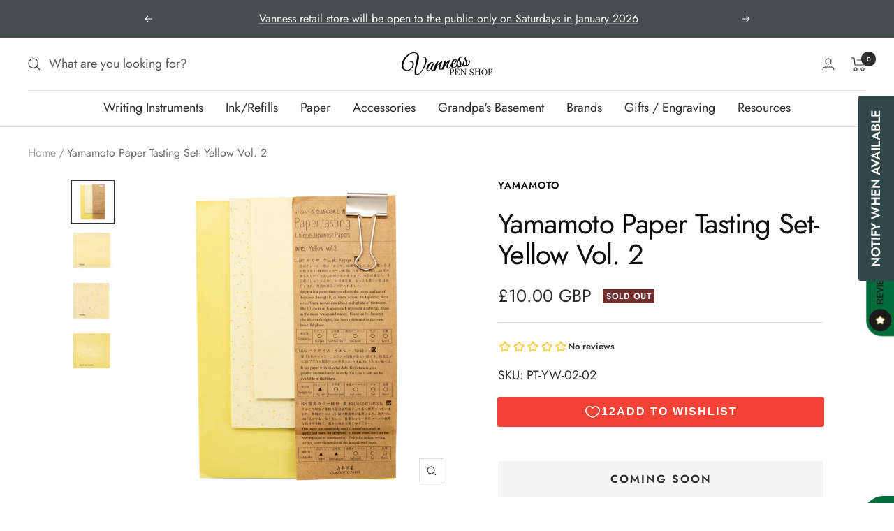

--- FILE ---
content_type: text/html; charset=utf-8
request_url: https://vanness1938.com/en-gb/products/yamamoto-paper-tasting-set-yellow-vol-2
body_size: 50267
content:
<!doctype html><html class="no-js" lang="en" dir="ltr">
  <head>
<!-- Stock Alerts is generated by Ordersify -->
<style type="text/css">#bis-inline-button { padding: 16px 34px 15px 34px; font-size: 0.88889rem; border: none; border-radius: 0; text-transform: uppercase; font-weight: bolder; }.osf_sr_content{padding:5px 15px;border:1px solid;border-radius: 4px}</style><script type="text/javascript">
  window.ORDERSIFY_BIS = window.ORDERSIFY_BIS || {};
  window.ORDERSIFY_BIS.template = "product";
  window.ORDERSIFY_BIS.language = "en";
  window.ORDERSIFY_BIS.primary_language = "en";
  
  
  window.ORDERSIFY_BIS.product_collections = [];
  window.ORDERSIFY_BIS.variant_inventory = [];
  window.ORDERSIFY_BIS.collection_product_inventories = [];
  window.ORDERSIFY_BIS.collection_product_collections = [];
  
    window.ORDERSIFY_BIS.variant_inventory[40017558700207] = { inventory_management: "shopify", inventory_policy: "deny", inventory_quantity: 0};
  
  window.ORDERSIFY_BIS.collection_products = null;
  
  
    window.ORDERSIFY_BIS.product_collections.push({id: "306451316911"});
  
    window.ORDERSIFY_BIS.product_collections.push({id: "148543078505"});
  
    window.ORDERSIFY_BIS.product_collections.push({id: "305141809327"});
  
    window.ORDERSIFY_BIS.product_collections.push({id: "305009295535"});
  
    window.ORDERSIFY_BIS.product_collections.push({id: "305008705711"});
  
    window.ORDERSIFY_BIS.product_collections.push({id: "293549899951"});
  
    window.ORDERSIFY_BIS.product_collections.push({id: "167682375785"});
  
  window.ORDERSIFY_BIS.shop = "vanness.myshopify.com";
  window.ORDERSIFY_BIS.variant_inventory = [];
  
    window.ORDERSIFY_BIS.variant_inventory[40017558700207] = {inventory_management: "shopify",inventory_policy: "deny",inventory_quantity: 0};
  
  
  window.ORDERSIFY_BIS.popupSetting = {"is_optin_enable":false,"is_preorder":false,"is_brand_mark":false,"font_family":"Karla","is_multiple_language":false,"font_size":15,"popup_border_radius":4,"popup_heading_color":"#212b36","popup_text_color":"#212b36","is_message_enable":false,"is_sms_enable":false,"is_accepts_marketing_enable":false,"field_border_radius":4,"popup_button_color":"#ffffff","popup_button_bg_color":"#314749","is_float_button":true,"is_inline_form":true,"inline_form_selector":null,"inline_form_position":null,"float_button_position":"right","float_button_top":12,"float_button_color":"#ffffff","float_button_bg_color":"#314749","is_inline_button":true,"inline_button_color":"#ffffff","inline_button_bg_color":"#314749","is_push_notification_enable":false,"is_overlay_close":false,"ignore_collection_ids":"","ignore_product_tags":"","ignore_product_ids":"","is_auto_translation":false,"selector":"#osf_bis","selector_position":"right","is_ga":true,"is_fp":true,"is_fb_checkbox":false,"fb_page_id":null,"is_pushowl":true};
  window.ORDERSIFY_BIS.product = {"id":6755973988527,"title":"Yamamoto Paper Tasting Set- Yellow Vol. 2","handle":"yamamoto-paper-tasting-set-yellow-vol-2","description":"\u003cmeta charset=\"utf-8\"\u003e\n\u003cp\u003e\u003cspan\u003eSample unique Japanese papers with these curated Paper Tasting Sets from Yamamoto Paper. Each set contains 3 types of paper in 3 different sizes so you can try a variety of options without committing to a lot of pages. The paper is glue-bound at the top of the page and has a cardboard backing, making each style of paper into a handy notepad.\u003c\/span\u003e\u003c\/p\u003e\n\u003cp\u003eThis set features 25 sheets of each of the following kinds of paper:\u003c\/p\u003e\n\u003cul\u003e\n\u003cli\u003e\n\u003cstrong\u003eKaguya\u003c\/strong\u003e (B7 size) - Kaguya is a paper that reproduces the crater surface of the moon through 10 different colors. In Japanese, there are different names describing each phase of the moon. Th 10 colors of Kaguya each represent a different phase as the moon waxes and wanes. Historically, Jusanya (the thirteenth night), has been celebrated as the most beautiful pahse.\u003c\/li\u003e\n\u003cli\u003e\n\u003cstrong\u003eParadise \u003c\/strong\u003e(A6 size) - It is a paper with colorful dots. Unfortunately its production was halted in early 2017, so it will not be available in the future.\u003c\/li\u003e\n\u003cli\u003e\n\u003cstrong\u003e﻿Raicho Color Jumpaku \u003c\/strong\u003e﻿(B6 size) - This paper was commonly used to wrap fruits such as apples and pears for shipment. In recent years, such use has been replaced by foam nettings. Enjoy the unique writing surface, color, and texture of this jumpaku-roll paper.\u003c\/li\u003e\n\u003c\/ul\u003e\n\u003cul\u003e\u003c\/ul\u003e","published_at":"2021-06-12T14:36:54-05:00","created_at":"2021-06-12T14:36:54-05:00","vendor":"Yamamoto","type":"Paper","tags":["Blank Paper","Colored Paper","Eligible for Discount Code","fountain pen friendly","Japanese Paper","Made in Japan","Top Bound","Yellow Paper"],"price":1000,"price_min":1000,"price_max":1000,"available":false,"price_varies":false,"compare_at_price":null,"compare_at_price_min":0,"compare_at_price_max":0,"compare_at_price_varies":false,"variants":[{"id":40017558700207,"title":"Default Title","option1":"Default Title","option2":null,"option3":null,"sku":"PT-YW-02-02","requires_shipping":true,"taxable":true,"featured_image":null,"available":false,"name":"Yamamoto Paper Tasting Set- Yellow Vol. 2","public_title":null,"options":["Default Title"],"price":1000,"weight":156,"compare_at_price":null,"inventory_quantity":0,"inventory_management":"shopify","inventory_policy":"deny","barcode":"4562310263231","requires_selling_plan":false,"selling_plan_allocations":[]}],"images":["\/\/vanness1938.com\/cdn\/shop\/products\/yellow-vol.2-package.png?v=1623539869","\/\/vanness1938.com\/cdn\/shop\/products\/yellow-vol.2-1-kaguya.png?v=1623539869","\/\/vanness1938.com\/cdn\/shop\/products\/yellow-vol.2-2-paradise.png?v=1623539869","\/\/vanness1938.com\/cdn\/shop\/products\/yellow-vol.2-3-jumpaku.png?v=1623539869"],"featured_image":"\/\/vanness1938.com\/cdn\/shop\/products\/yellow-vol.2-package.png?v=1623539869","options":["Title"],"media":[{"alt":null,"id":22201190645935,"position":1,"preview_image":{"aspect_ratio":1.0,"height":1400,"width":1400,"src":"\/\/vanness1938.com\/cdn\/shop\/products\/yellow-vol.2-package.png?v=1623539869"},"aspect_ratio":1.0,"height":1400,"media_type":"image","src":"\/\/vanness1938.com\/cdn\/shop\/products\/yellow-vol.2-package.png?v=1623539869","width":1400},{"alt":null,"id":22201190514863,"position":2,"preview_image":{"aspect_ratio":1.0,"height":1400,"width":1400,"src":"\/\/vanness1938.com\/cdn\/shop\/products\/yellow-vol.2-1-kaguya.png?v=1623539869"},"aspect_ratio":1.0,"height":1400,"media_type":"image","src":"\/\/vanness1938.com\/cdn\/shop\/products\/yellow-vol.2-1-kaguya.png?v=1623539869","width":1400},{"alt":null,"id":22201190580399,"position":3,"preview_image":{"aspect_ratio":1.0,"height":1400,"width":1400,"src":"\/\/vanness1938.com\/cdn\/shop\/products\/yellow-vol.2-2-paradise.png?v=1623539869"},"aspect_ratio":1.0,"height":1400,"media_type":"image","src":"\/\/vanness1938.com\/cdn\/shop\/products\/yellow-vol.2-2-paradise.png?v=1623539869","width":1400},{"alt":null,"id":22201190613167,"position":4,"preview_image":{"aspect_ratio":1.0,"height":1400,"width":1400,"src":"\/\/vanness1938.com\/cdn\/shop\/products\/yellow-vol.2-3-jumpaku.png?v=1623539869"},"aspect_ratio":1.0,"height":1400,"media_type":"image","src":"\/\/vanness1938.com\/cdn\/shop\/products\/yellow-vol.2-3-jumpaku.png?v=1623539869","width":1400}],"requires_selling_plan":false,"selling_plan_groups":[],"content":"\u003cmeta charset=\"utf-8\"\u003e\n\u003cp\u003e\u003cspan\u003eSample unique Japanese papers with these curated Paper Tasting Sets from Yamamoto Paper. Each set contains 3 types of paper in 3 different sizes so you can try a variety of options without committing to a lot of pages. The paper is glue-bound at the top of the page and has a cardboard backing, making each style of paper into a handy notepad.\u003c\/span\u003e\u003c\/p\u003e\n\u003cp\u003eThis set features 25 sheets of each of the following kinds of paper:\u003c\/p\u003e\n\u003cul\u003e\n\u003cli\u003e\n\u003cstrong\u003eKaguya\u003c\/strong\u003e (B7 size) - Kaguya is a paper that reproduces the crater surface of the moon through 10 different colors. In Japanese, there are different names describing each phase of the moon. Th 10 colors of Kaguya each represent a different phase as the moon waxes and wanes. Historically, Jusanya (the thirteenth night), has been celebrated as the most beautiful pahse.\u003c\/li\u003e\n\u003cli\u003e\n\u003cstrong\u003eParadise \u003c\/strong\u003e(A6 size) - It is a paper with colorful dots. Unfortunately its production was halted in early 2017, so it will not be available in the future.\u003c\/li\u003e\n\u003cli\u003e\n\u003cstrong\u003e﻿Raicho Color Jumpaku \u003c\/strong\u003e﻿(B6 size) - This paper was commonly used to wrap fruits such as apples and pears for shipment. In recent years, such use has been replaced by foam nettings. Enjoy the unique writing surface, color, and texture of this jumpaku-roll paper.\u003c\/li\u003e\n\u003c\/ul\u003e\n\u003cul\u003e\u003c\/ul\u003e"};
  window.ORDERSIFY_BIS.currentVariant = {"id":40017558700207,"title":"Default Title","option1":"Default Title","option2":null,"option3":null,"sku":"PT-YW-02-02","requires_shipping":true,"taxable":true,"featured_image":null,"available":false,"name":"Yamamoto Paper Tasting Set- Yellow Vol. 2","public_title":null,"options":["Default Title"],"price":1000,"weight":156,"compare_at_price":null,"inventory_quantity":0,"inventory_management":"shopify","inventory_policy":"deny","barcode":"4562310263231","requires_selling_plan":false,"selling_plan_allocations":[]};
  window.ORDERSIFY_BIS.stockRemainingSetting = {"status":false,"selector":"#osf_stock_remaining","selector_position":"inside","font_family":"Karla","font_size":16,"content":"Low stock! Only {{ quantity }} items left!","display_quantity":3,"is_multiple_language":false,"ignore_collection_ids":"","ignore_product_tags":"Coming Soon","ignore_product_ids":""};
  
    window.ORDERSIFY_BIS.translations = {"en":{"inline_button_text":"Notify when available","float_button_text":"Notify when available","popup_heading":"Notify me when available","popup_description":"We will send you a notification as soon as this product is available again.","popup_button_text":"Notify me","popup_note":"We respect your privacy and don't share your email with anybody.","field_email_placeholder":"eg. username@example.com","field_phone_placeholder":"eg. (201) 555-5555","field_message_placeholder":"Tell something about your requirements to shop","success_text":"You subscribed notification successfully","required_email":"Your email is required","invalid_email":"Your email is invalid","invalid_message":"Your message must be less then 255 characters","push_notification_message":"Receive via web notification","low_stock_content":"Low stock! Only {{ quantity }} items left!","optin_message":null,"please_agree":null,"pre_order_button_content":null,"pre_order_preparation_banner":null,"coming_soon_button_content":null,"pre_order_delivery_banner":null,"coming_soon_message":null,"pre_order_limit_purchases":null,"mixed_cart_content":null,"badge_low_stock_content":"Low Stock","badge_out_of_stock_content":"Out of Stock","badge_pre_order_content":"Pre-Order","badge_coming_soon_content":"Coming Soon"}};
  
  window.ORDERSIFY_BIS.poSettings = {"status":true,"is_multiple_language":false,"product_add_to_cart_selector":"[action^=\"\/cart\/add\"] [type=\"submit\"]","product_add_to_cart_text_selector":"[action^=\"\/cart\/add\"] [type=\"submit\"]","product_quantity_selector":"[name=\"quantity\"]","product_form_selector":".product-form [action^=\"\/cart\/add\"]","product_variant_selector":"[name=\"id\"]","po_button_color":"#ffffff","po_button_bg_color":"#000000","is_hide_bin":false,"mx_color":"#000000","mx_bg_color":"transparent","is_mixed_cart":true,"cs_button_color":"#000000","cs_button_bg_color":"transparent","banner_radius":4,"banner_color":"#000000","banner_bg_color":"transparent"};
  window.ORDERSIFY_BIS.badgeSettings = {"status":true,"is_low_stock":false,"is_out_of_stock":true,"is_pre_order":true,"is_coming_soon":true,"low_stock_threshold":10,"is_multiple_language":0,"low_stock_type":"one","out_of_stock_type":"one","pre_order_type":"one","coming_soon_type":"one"};
  window.ORDERSIFY_BIS.poCampaigns = [];
</script>

<!-- End of Stock Alerts is generated by Ordersify -->
    <meta charset="utf-8">
    <meta name="viewport" content="width=device-width, initial-scale=1.0, height=device-height, minimum-scale=1.0, maximum-scale=1.0">
    <meta name="theme-color" content="#ffffff">

    <title>Yamamoto Paper Tasting Set- Yellow Vol. 2</title><meta name="description" content="Sample unique Japanese papers with these curated Paper Tasting Sets from Yamamoto Paper. Each set contains 3 types of paper in 3 different sizes so you can try a variety of options without committing to a lot of pages. The paper is glue-bound at the top of the page and has a cardboard backing, making each style of pape"><link rel="canonical" href="https://vanness1938.com/en-gb/products/yamamoto-paper-tasting-set-yellow-vol-2"><link rel="shortcut icon" href="//vanness1938.com/cdn/shop/files/Vanness-world-final_7dfddd62-53f4-4b0c-9f42-219a75bd9796_96x96.png?v=1655739579" type="image/png"><link rel="preconnect" href="https://cdn.shopify.com">
    <link rel="dns-prefetch" href="https://productreviews.shopifycdn.com">
    <link rel="dns-prefetch" href="https://www.google-analytics.com"><link rel="preconnect" href="https://fonts.shopifycdn.com" crossorigin><link rel="preload" as="style" href="//vanness1938.com/cdn/shop/t/42/assets/theme.css?v=88009966438304226991760120453">
    <link rel="preload" as="script" href="//vanness1938.com/cdn/shop/t/42/assets/vendor.js?v=31715688253868339281760120453">
    <link rel="preload" as="script" href="//vanness1938.com/cdn/shop/t/42/assets/theme.js?v=9910217497736988761760120453"><link rel="preload" as="fetch" href="/en-gb/products/yamamoto-paper-tasting-set-yellow-vol-2.js" crossorigin>
      <link rel="preload" as="image" imagesizes="(max-width: 999px) calc(100vw - 48px), 640px" imagesrcset="//vanness1938.com/cdn/shop/products/yellow-vol.2-package_400x.png?v=1623539869 400w, //vanness1938.com/cdn/shop/products/yellow-vol.2-package_500x.png?v=1623539869 500w, //vanness1938.com/cdn/shop/products/yellow-vol.2-package_600x.png?v=1623539869 600w, //vanness1938.com/cdn/shop/products/yellow-vol.2-package_700x.png?v=1623539869 700w, //vanness1938.com/cdn/shop/products/yellow-vol.2-package_800x.png?v=1623539869 800w, //vanness1938.com/cdn/shop/products/yellow-vol.2-package_900x.png?v=1623539869 900w, //vanness1938.com/cdn/shop/products/yellow-vol.2-package_1000x.png?v=1623539869 1000w, //vanness1938.com/cdn/shop/products/yellow-vol.2-package_1100x.png?v=1623539869 1100w, //vanness1938.com/cdn/shop/products/yellow-vol.2-package_1200x.png?v=1623539869 1200w, //vanness1938.com/cdn/shop/products/yellow-vol.2-package_1300x.png?v=1623539869 1300w, //vanness1938.com/cdn/shop/products/yellow-vol.2-package_1400x.png?v=1623539869 1400w
"><link rel="preload" as="script" href="//vanness1938.com/cdn/shop/t/42/assets/flickity.js?v=176646718982628074891760120453"><meta property="og:type" content="product">
  <meta property="og:title" content="Yamamoto Paper Tasting Set- Yellow Vol. 2">
  <meta property="product:price:amount" content="10.00">
  <meta property="product:price:currency" content="GBP"><meta property="og:image" content="http://vanness1938.com/cdn/shop/products/yellow-vol.2-package.png?v=1623539869">
  <meta property="og:image:secure_url" content="https://vanness1938.com/cdn/shop/products/yellow-vol.2-package.png?v=1623539869">
  <meta property="og:image:width" content="1400">
  <meta property="og:image:height" content="1400"><meta property="og:description" content="Sample unique Japanese papers with these curated Paper Tasting Sets from Yamamoto Paper. Each set contains 3 types of paper in 3 different sizes so you can try a variety of options without committing to a lot of pages. The paper is glue-bound at the top of the page and has a cardboard backing, making each style of pape"><meta property="og:url" content="https://vanness1938.com/en-gb/products/yamamoto-paper-tasting-set-yellow-vol-2">
<meta property="og:site_name" content="Vanness"><meta name="twitter:card" content="summary"><meta name="twitter:title" content="Yamamoto Paper Tasting Set- Yellow Vol. 2">
  <meta name="twitter:description" content="Sample unique Japanese papers with these curated Paper Tasting Sets from Yamamoto Paper. Each set contains 3 types of paper in 3 different sizes so you can try a variety of options without committing to a lot of pages. The paper is glue-bound at the top of the page and has a cardboard backing, making each style of paper into a handy notepad. This set features 25 sheets of each of the following kinds of paper: Kaguya (B7 size) - Kaguya is a paper that reproduces the crater surface of the moon through 10 different colors. In Japanese, there are different names describing each phase of the moon. Th 10 colors of Kaguya each represent a different phase as the moon waxes and wanes. Historically, Jusanya (the thirteenth night), has been celebrated as the most beautiful pahse. Paradise (A6 size) - It is a"><meta name="twitter:image" content="https://vanness1938.com/cdn/shop/products/yellow-vol.2-package_1200x1200_crop_center.png?v=1623539869">
  <meta name="twitter:image:alt" content="">
    
  <script type="application/ld+json">
  {
    "@context": "https://schema.org",
    "@type": "Product",
    "productID": 6755973988527,
    "offers": [{
          "@type": "Offer",
          "name": "Default Title",
          "availability":"https://schema.org/OutOfStock",
          "price": 10.0,
          "priceCurrency": "GBP",
          "priceValidUntil": "2026-01-24","sku": "PT-YW-02-02",
            "gtin13": "4562310263231",
          "url": "/en-gb/products/yamamoto-paper-tasting-set-yellow-vol-2?variant=40017558700207"
        }
],"brand": {
      "@type": "Brand",
      "name": "Yamamoto"
    },
    "name": "Yamamoto Paper Tasting Set- Yellow Vol. 2",
    "description": "\nSample unique Japanese papers with these curated Paper Tasting Sets from Yamamoto Paper. Each set contains 3 types of paper in 3 different sizes so you can try a variety of options without committing to a lot of pages. The paper is glue-bound at the top of the page and has a cardboard backing, making each style of paper into a handy notepad.\nThis set features 25 sheets of each of the following kinds of paper:\n\n\nKaguya (B7 size) - Kaguya is a paper that reproduces the crater surface of the moon through 10 different colors. In Japanese, there are different names describing each phase of the moon. Th 10 colors of Kaguya each represent a different phase as the moon waxes and wanes. Historically, Jusanya (the thirteenth night), has been celebrated as the most beautiful pahse.\n\nParadise (A6 size) - It is a paper with colorful dots. Unfortunately its production was halted in early 2017, so it will not be available in the future.\n\n﻿Raicho Color Jumpaku ﻿(B6 size) - This paper was commonly used to wrap fruits such as apples and pears for shipment. In recent years, such use has been replaced by foam nettings. Enjoy the unique writing surface, color, and texture of this jumpaku-roll paper.\n\n",
    "category": "Paper",
    "url": "/en-gb/products/yamamoto-paper-tasting-set-yellow-vol-2",
    "sku": "PT-YW-02-02",
    "image": {
      "@type": "ImageObject",
      "url": "https://vanness1938.com/cdn/shop/products/yellow-vol.2-package.png?v=1623539869&width=1024",
      "image": "https://vanness1938.com/cdn/shop/products/yellow-vol.2-package.png?v=1623539869&width=1024",
      "name": "",
      "width": "1024",
      "height": "1024"
    }
  }
  </script>



  <script type="application/ld+json">
  {
    "@context": "https://schema.org",
    "@type": "BreadcrumbList",
  "itemListElement": [{
      "@type": "ListItem",
      "position": 1,
      "name": "Home",
      "item": "https://vanness1938.com"
    },{
          "@type": "ListItem",
          "position": 2,
          "name": "Yamamoto Paper Tasting Set- Yellow Vol. 2",
          "item": "https://vanness1938.com/en-gb/products/yamamoto-paper-tasting-set-yellow-vol-2"
        }]
  }
  </script>


    <link rel="preload" href="//vanness1938.com/cdn/fonts/jost/jost_n4.d47a1b6347ce4a4c9f437608011273009d91f2b7.woff2" as="font" type="font/woff2" crossorigin><link rel="preload" href="//vanness1938.com/cdn/fonts/jost/jost_n4.d47a1b6347ce4a4c9f437608011273009d91f2b7.woff2" as="font" type="font/woff2" crossorigin><style>
  /* Typography (heading) */
  @font-face {
  font-family: Jost;
  font-weight: 400;
  font-style: normal;
  font-display: swap;
  src: url("//vanness1938.com/cdn/fonts/jost/jost_n4.d47a1b6347ce4a4c9f437608011273009d91f2b7.woff2") format("woff2"),
       url("//vanness1938.com/cdn/fonts/jost/jost_n4.791c46290e672b3f85c3d1c651ef2efa3819eadd.woff") format("woff");
}

@font-face {
  font-family: Jost;
  font-weight: 400;
  font-style: italic;
  font-display: swap;
  src: url("//vanness1938.com/cdn/fonts/jost/jost_i4.b690098389649750ada222b9763d55796c5283a5.woff2") format("woff2"),
       url("//vanness1938.com/cdn/fonts/jost/jost_i4.fd766415a47e50b9e391ae7ec04e2ae25e7e28b0.woff") format("woff");
}

/* Typography (body) */
  @font-face {
  font-family: Jost;
  font-weight: 400;
  font-style: normal;
  font-display: swap;
  src: url("//vanness1938.com/cdn/fonts/jost/jost_n4.d47a1b6347ce4a4c9f437608011273009d91f2b7.woff2") format("woff2"),
       url("//vanness1938.com/cdn/fonts/jost/jost_n4.791c46290e672b3f85c3d1c651ef2efa3819eadd.woff") format("woff");
}

@font-face {
  font-family: Jost;
  font-weight: 400;
  font-style: italic;
  font-display: swap;
  src: url("//vanness1938.com/cdn/fonts/jost/jost_i4.b690098389649750ada222b9763d55796c5283a5.woff2") format("woff2"),
       url("//vanness1938.com/cdn/fonts/jost/jost_i4.fd766415a47e50b9e391ae7ec04e2ae25e7e28b0.woff") format("woff");
}

@font-face {
  font-family: Jost;
  font-weight: 600;
  font-style: normal;
  font-display: swap;
  src: url("//vanness1938.com/cdn/fonts/jost/jost_n6.ec1178db7a7515114a2d84e3dd680832b7af8b99.woff2") format("woff2"),
       url("//vanness1938.com/cdn/fonts/jost/jost_n6.b1178bb6bdd3979fef38e103a3816f6980aeaff9.woff") format("woff");
}

@font-face {
  font-family: Jost;
  font-weight: 600;
  font-style: italic;
  font-display: swap;
  src: url("//vanness1938.com/cdn/fonts/jost/jost_i6.9af7e5f39e3a108c08f24047a4276332d9d7b85e.woff2") format("woff2"),
       url("//vanness1938.com/cdn/fonts/jost/jost_i6.2bf310262638f998ed206777ce0b9a3b98b6fe92.woff") format("woff");
}

:root {--heading-color: 13, 13, 13;
    --text-color: 46, 46, 46;
    --background: 255, 255, 255;
    --secondary-background: 245, 245, 245;
    --border-color: 224, 224, 224;
    --border-color-darker: 171, 171, 171;
    --success-color: 31, 173, 120;
    --success-background: 210, 239, 228;
    --error-color: 222, 42, 42;
    --error-background: 253, 240, 240;
    --primary-button-background: 54, 58, 55;
    --primary-button-text-color: 255, 255, 255;
    --secondary-button-background: 223, 223, 223;
    --secondary-button-text-color: 46, 46, 46;
    --product-star-rating: 246, 164, 41;
    --product-on-sale-accent: 95, 226, 162;
    --product-sold-out-accent: 113, 46, 46;
    --product-custom-label-background: 5, 30, 56;
    --product-custom-label-text-color: 255, 255, 255;
    --product-custom-label-2-background: 46, 158, 123;
    --product-custom-label-2-text-color: 255, 255, 255;
    --product-low-stock-text-color: 222, 43, 43;
    --product-in-stock-text-color: 46, 158, 123;
    --loading-bar-background: 46, 46, 46;

    /* We duplicate some "base" colors as root colors, which is useful to use on drawer elements or popover without. Those should not be overridden to avoid issues */
    --root-heading-color: 13, 13, 13;
    --root-text-color: 46, 46, 46;
    --root-background: 255, 255, 255;
    --root-border-color: 224, 224, 224;
    --root-primary-button-background: 54, 58, 55;
    --root-primary-button-text-color: 255, 255, 255;

    --base-font-size: 18px;
    --heading-font-family: Jost, sans-serif;
    --heading-font-weight: 400;
    --heading-font-style: normal;
    --heading-text-transform: normal;
    --text-font-family: Jost, sans-serif;
    --text-font-weight: 400;
    --text-font-style: normal;
    --text-font-bold-weight: 600;

    /* Typography (font size) */
    --heading-xxsmall-font-size: 11px;
    --heading-xsmall-font-size: 11px;
    --heading-small-font-size: 13px;
    --heading-large-font-size: 40px;
    --heading-h1-font-size: 40px;
    --heading-h2-font-size: 32px;
    --heading-h3-font-size: 28px;
    --heading-h4-font-size: 26px;
    --heading-h5-font-size: 22px;
    --heading-h6-font-size: 18px;

    /* Control the look and feel of the theme by changing radius of various elements */
    --button-border-radius: 0px;
    --block-border-radius: 0px;
    --block-border-radius-reduced: 0px;
    --color-swatch-border-radius: 0px;

    /* Button size */
    --button-height: 48px;
    --button-small-height: 40px;

    /* Form related */
    --form-input-field-height: 48px;
    --form-input-gap: 16px;
    --form-submit-margin: 24px;

    /* Product listing related variables */
    --product-list-block-spacing: 32px;

    /* Video related */
    --play-button-background: 255, 255, 255;
    --play-button-arrow: 46, 46, 46;

    /* RTL support */
    --transform-logical-flip: 1;
    --transform-origin-start: left;
    --transform-origin-end: right;

    /* Other */
    --zoom-cursor-svg-url: url(//vanness1938.com/cdn/shop/t/42/assets/zoom-cursor.svg?v=30075379716905686341760120453);
    --arrow-right-svg-url: url(//vanness1938.com/cdn/shop/t/42/assets/arrow-right.svg?v=33979713400353399671760120453);
    --arrow-left-svg-url: url(//vanness1938.com/cdn/shop/t/42/assets/arrow-left.svg?v=181369132676242170831760120453);

    /* Some useful variables that we can reuse in our CSS. Some explanation are needed for some of them:
       - container-max-width-minus-gutters: represents the container max width without the edge gutters
       - container-outer-width: considering the screen width, represent all the space outside the container
       - container-outer-margin: same as container-outer-width but get set to 0 inside a container
       - container-inner-width: the effective space inside the container (minus gutters)
       - grid-column-width: represents the width of a single column of the grid
       - vertical-breather: this is a variable that defines the global "spacing" between sections, and inside the section
                            to create some "breath" and minimum spacing
     */
    --container-max-width: 1600px;
    --container-gutter: 24px;
    --container-max-width-minus-gutters: calc(var(--container-max-width) - (var(--container-gutter)) * 2);
    --container-outer-width: max(calc((100vw - var(--container-max-width-minus-gutters)) / 2), var(--container-gutter));
    --container-outer-margin: var(--container-outer-width);
    --container-inner-width: calc(100vw - var(--container-outer-width) * 2);

    --grid-column-count: 10;
    --grid-gap: 24px;
    --grid-column-width: calc((100vw - var(--container-outer-width) * 2 - var(--grid-gap) * (var(--grid-column-count) - 1)) / var(--grid-column-count));

    --vertical-breather: 28px;
    --vertical-breather-tight: 28px;

    /* Shopify related variables */
    --payment-terms-background-color: #ffffff;
  }

  @media screen and (min-width: 741px) {
    :root {
      --container-gutter: 40px;
      --grid-column-count: 20;
      --vertical-breather: 40px;
      --vertical-breather-tight: 40px;

      /* Typography (font size) */
      --heading-xsmall-font-size: 13px;
      --heading-small-font-size: 14px;
      --heading-large-font-size: 58px;
      --heading-h1-font-size: 58px;
      --heading-h2-font-size: 44px;
      --heading-h3-font-size: 36px;
      --heading-h4-font-size: 28px;
      --heading-h5-font-size: 22px;
      --heading-h6-font-size: 20px;

      /* Form related */
      --form-input-field-height: 52px;
      --form-submit-margin: 32px;

      /* Button size */
      --button-height: 52px;
      --button-small-height: 44px;
    }
  }

  @media screen and (min-width: 1200px) {
    :root {
      --vertical-breather: 48px;
      --vertical-breather-tight: 48px;
      --product-list-block-spacing: 48px;

      /* Typography */
      --heading-large-font-size: 72px;
      --heading-h1-font-size: 62px;
      --heading-h2-font-size: 54px;
      --heading-h3-font-size: 40px;
      --heading-h4-font-size: 34px;
      --heading-h5-font-size: 26px;
      --heading-h6-font-size: 18px;
    }
  }

  @media screen and (min-width: 1600px) {
    :root {
      --vertical-breather: 48px;
      --vertical-breather-tight: 48px;
    }
  }
</style>
    <script>
  // This allows to expose several variables to the global scope, to be used in scripts
  window.themeVariables = {
    settings: {
      direction: "ltr",
      pageType: "product",
      cartCount: 0,
      moneyFormat: "£{{amount}}",
      moneyWithCurrencyFormat: "£{{amount}} GBP",
      showVendor: false,
      discountMode: "saving",
      currencyCodeEnabled: true,
      searchMode: "product,collection",
      searchUnavailableProducts: "last",
      cartType: "page",
      cartCurrency: "GBP",
      mobileZoomFactor: 2.5
    },

    routes: {
      host: "vanness1938.com",
      rootUrl: "\/en-gb",
      rootUrlWithoutSlash: "\/en-gb",
      cartUrl: "\/en-gb\/cart",
      cartAddUrl: "\/en-gb\/cart\/add",
      cartChangeUrl: "\/en-gb\/cart\/change",
      searchUrl: "\/en-gb\/search",
      predictiveSearchUrl: "\/en-gb\/search\/suggest",
      productRecommendationsUrl: "\/en-gb\/recommendations\/products"
    },

    strings: {
      accessibilityDelete: "Delete",
      accessibilityClose: "Close",
      collectionSoldOut: "Sold out",
      collectionDiscount: "Save @savings@",
      productSalePrice: "Sale price",
      productRegularPrice: "Regular price",
      productFormUnavailable: "Unavailable",
      productFormSoldOut: "Coming Soon",
      productFormPreOrder: "Pre-order",
      productFormAddToCart: "Add to cart",
      searchNoResults: "No results could be found.",
      searchNewSearch: "New search",
      searchProducts: "Products",
      searchArticles: "Journal",
      searchPages: "Pages",
      searchCollections: "Collections",
      cartViewCart: "View cart",
      cartItemAdded: "Item added to your cart!",
      cartItemAddedShort: "Added to your cart!",
      cartAddOrderNote: "Add order note",
      cartEditOrderNote: "Edit order note",
      shippingEstimatorNoResults: "Sorry, we do not ship to your address.",
      shippingEstimatorOneResult: "There is one shipping rate for your address:",
      shippingEstimatorMultipleResults: "There are several shipping rates for your address:",
      shippingEstimatorError: "One or more error occurred while retrieving shipping rates:"
    },

    libs: {
      flickity: "\/\/vanness1938.com\/cdn\/shop\/t\/42\/assets\/flickity.js?v=176646718982628074891760120453",
      photoswipe: "\/\/vanness1938.com\/cdn\/shop\/t\/42\/assets\/photoswipe.js?v=132268647426145925301760120453",
      qrCode: "\/\/vanness1938.com\/cdn\/shopifycloud\/storefront\/assets\/themes_support\/vendor\/qrcode-3f2b403b.js"
    },

    breakpoints: {
      phone: 'screen and (max-width: 740px)',
      tablet: 'screen and (min-width: 741px) and (max-width: 999px)',
      tabletAndUp: 'screen and (min-width: 741px)',
      pocket: 'screen and (max-width: 999px)',
      lap: 'screen and (min-width: 1000px) and (max-width: 1199px)',
      lapAndUp: 'screen and (min-width: 1000px)',
      desktop: 'screen and (min-width: 1200px)',
      wide: 'screen and (min-width: 1400px)'
    }
  };

  window.addEventListener('pageshow', async () => {
    const cartContent = await (await fetch(`${window.themeVariables.routes.cartUrl}.js`, {cache: 'reload'})).json();
    document.documentElement.dispatchEvent(new CustomEvent('cart:refresh', {detail: {cart: cartContent}}));
  });

  if ('noModule' in HTMLScriptElement.prototype) {
    // Old browsers (like IE) that does not support module will be considered as if not executing JS at all
    document.documentElement.className = document.documentElement.className.replace('no-js', 'js');

    requestAnimationFrame(() => {
      const viewportHeight = (window.visualViewport ? window.visualViewport.height : document.documentElement.clientHeight);
      document.documentElement.style.setProperty('--window-height',viewportHeight + 'px');
    });
  }// We save the product ID in local storage to be eventually used for recently viewed section
    try {
      const items = JSON.parse(localStorage.getItem('theme:recently-viewed-products') || '[]');

      // We check if the current product already exists, and if it does not, we add it at the start
      if (!items.includes(6755973988527)) {
        items.unshift(6755973988527);
      }

      localStorage.setItem('theme:recently-viewed-products', JSON.stringify(items.slice(0, 20)));
    } catch (e) {
      // Safari in private mode does not allow setting item, we silently fail
    }</script>

    <link rel="stylesheet" href="//vanness1938.com/cdn/shop/t/42/assets/theme.css?v=88009966438304226991760120453">

    <script src="//vanness1938.com/cdn/shop/t/42/assets/vendor.js?v=31715688253868339281760120453" defer></script>
    <script src="//vanness1938.com/cdn/shop/t/42/assets/theme.js?v=9910217497736988761760120453" defer></script>
    <script src="//vanness1938.com/cdn/shop/t/42/assets/custom.js?v=167639537848865775061760120453" defer></script>

    <script>window.performance && window.performance.mark && window.performance.mark('shopify.content_for_header.start');</script><meta name="google-site-verification" content="m0-PnmwOaBcRJD_BowFNjpJRS9Ac-aoY09RDbPDMXRQ">
<meta name="facebook-domain-verification" content="uwvm61dtbee40sz180ivic42v7bdss">
<meta id="shopify-digital-wallet" name="shopify-digital-wallet" content="/6485185/digital_wallets/dialog">
<meta name="shopify-checkout-api-token" content="c331840beabd4fe409284574e86f53f4">
<meta id="in-context-paypal-metadata" data-shop-id="6485185" data-venmo-supported="false" data-environment="production" data-locale="en_US" data-paypal-v4="true" data-currency="GBP">
<link rel="alternate" hreflang="x-default" href="https://vanness1938.com/products/yamamoto-paper-tasting-set-yellow-vol-2">
<link rel="alternate" hreflang="en" href="https://vanness1938.com/products/yamamoto-paper-tasting-set-yellow-vol-2">
<link rel="alternate" hreflang="en-CA" href="https://vanness1938.com/en-ca/products/yamamoto-paper-tasting-set-yellow-vol-2">
<link rel="alternate" hreflang="en-GB" href="https://vanness1938.com/en-gb/products/yamamoto-paper-tasting-set-yellow-vol-2">
<link rel="alternate" type="application/json+oembed" href="https://vanness1938.com/en-gb/products/yamamoto-paper-tasting-set-yellow-vol-2.oembed">
<script async="async" src="/checkouts/internal/preloads.js?locale=en-GB"></script>
<link rel="preconnect" href="https://shop.app" crossorigin="anonymous">
<script async="async" src="https://shop.app/checkouts/internal/preloads.js?locale=en-GB&shop_id=6485185" crossorigin="anonymous"></script>
<script id="apple-pay-shop-capabilities" type="application/json">{"shopId":6485185,"countryCode":"US","currencyCode":"GBP","merchantCapabilities":["supports3DS"],"merchantId":"gid:\/\/shopify\/Shop\/6485185","merchantName":"Vanness","requiredBillingContactFields":["postalAddress","email","phone"],"requiredShippingContactFields":["postalAddress","email","phone"],"shippingType":"shipping","supportedNetworks":["visa","masterCard","amex","discover","elo","jcb"],"total":{"type":"pending","label":"Vanness","amount":"1.00"},"shopifyPaymentsEnabled":true,"supportsSubscriptions":true}</script>
<script id="shopify-features" type="application/json">{"accessToken":"c331840beabd4fe409284574e86f53f4","betas":["rich-media-storefront-analytics"],"domain":"vanness1938.com","predictiveSearch":true,"shopId":6485185,"locale":"en"}</script>
<script>var Shopify = Shopify || {};
Shopify.shop = "vanness.myshopify.com";
Shopify.locale = "en";
Shopify.currency = {"active":"GBP","rate":"0.75592937"};
Shopify.country = "GB";
Shopify.theme = {"name":"Copy of Focal | SC [PO] 26.09.2023","id":146678874287,"schema_name":"Focal","schema_version":"8.11.3","theme_store_id":714,"role":"main"};
Shopify.theme.handle = "null";
Shopify.theme.style = {"id":null,"handle":null};
Shopify.cdnHost = "vanness1938.com/cdn";
Shopify.routes = Shopify.routes || {};
Shopify.routes.root = "/en-gb/";</script>
<script type="module">!function(o){(o.Shopify=o.Shopify||{}).modules=!0}(window);</script>
<script>!function(o){function n(){var o=[];function n(){o.push(Array.prototype.slice.apply(arguments))}return n.q=o,n}var t=o.Shopify=o.Shopify||{};t.loadFeatures=n(),t.autoloadFeatures=n()}(window);</script>
<script>
  window.ShopifyPay = window.ShopifyPay || {};
  window.ShopifyPay.apiHost = "shop.app\/pay";
  window.ShopifyPay.redirectState = null;
</script>
<script id="shop-js-analytics" type="application/json">{"pageType":"product"}</script>
<script defer="defer" async type="module" src="//vanness1938.com/cdn/shopifycloud/shop-js/modules/v2/client.init-shop-cart-sync_IZsNAliE.en.esm.js"></script>
<script defer="defer" async type="module" src="//vanness1938.com/cdn/shopifycloud/shop-js/modules/v2/chunk.common_0OUaOowp.esm.js"></script>
<script type="module">
  await import("//vanness1938.com/cdn/shopifycloud/shop-js/modules/v2/client.init-shop-cart-sync_IZsNAliE.en.esm.js");
await import("//vanness1938.com/cdn/shopifycloud/shop-js/modules/v2/chunk.common_0OUaOowp.esm.js");

  window.Shopify.SignInWithShop?.initShopCartSync?.({"fedCMEnabled":true,"windoidEnabled":true});

</script>
<script>
  window.Shopify = window.Shopify || {};
  if (!window.Shopify.featureAssets) window.Shopify.featureAssets = {};
  window.Shopify.featureAssets['shop-js'] = {"shop-cart-sync":["modules/v2/client.shop-cart-sync_DLOhI_0X.en.esm.js","modules/v2/chunk.common_0OUaOowp.esm.js"],"init-fed-cm":["modules/v2/client.init-fed-cm_C6YtU0w6.en.esm.js","modules/v2/chunk.common_0OUaOowp.esm.js"],"shop-button":["modules/v2/client.shop-button_BCMx7GTG.en.esm.js","modules/v2/chunk.common_0OUaOowp.esm.js"],"shop-cash-offers":["modules/v2/client.shop-cash-offers_BT26qb5j.en.esm.js","modules/v2/chunk.common_0OUaOowp.esm.js","modules/v2/chunk.modal_CGo_dVj3.esm.js"],"init-windoid":["modules/v2/client.init-windoid_B9PkRMql.en.esm.js","modules/v2/chunk.common_0OUaOowp.esm.js"],"init-shop-email-lookup-coordinator":["modules/v2/client.init-shop-email-lookup-coordinator_DZkqjsbU.en.esm.js","modules/v2/chunk.common_0OUaOowp.esm.js"],"shop-toast-manager":["modules/v2/client.shop-toast-manager_Di2EnuM7.en.esm.js","modules/v2/chunk.common_0OUaOowp.esm.js"],"shop-login-button":["modules/v2/client.shop-login-button_BtqW_SIO.en.esm.js","modules/v2/chunk.common_0OUaOowp.esm.js","modules/v2/chunk.modal_CGo_dVj3.esm.js"],"avatar":["modules/v2/client.avatar_BTnouDA3.en.esm.js"],"pay-button":["modules/v2/client.pay-button_CWa-C9R1.en.esm.js","modules/v2/chunk.common_0OUaOowp.esm.js"],"init-shop-cart-sync":["modules/v2/client.init-shop-cart-sync_IZsNAliE.en.esm.js","modules/v2/chunk.common_0OUaOowp.esm.js"],"init-customer-accounts":["modules/v2/client.init-customer-accounts_DenGwJTU.en.esm.js","modules/v2/client.shop-login-button_BtqW_SIO.en.esm.js","modules/v2/chunk.common_0OUaOowp.esm.js","modules/v2/chunk.modal_CGo_dVj3.esm.js"],"init-shop-for-new-customer-accounts":["modules/v2/client.init-shop-for-new-customer-accounts_JdHXxpS9.en.esm.js","modules/v2/client.shop-login-button_BtqW_SIO.en.esm.js","modules/v2/chunk.common_0OUaOowp.esm.js","modules/v2/chunk.modal_CGo_dVj3.esm.js"],"init-customer-accounts-sign-up":["modules/v2/client.init-customer-accounts-sign-up_D6__K_p8.en.esm.js","modules/v2/client.shop-login-button_BtqW_SIO.en.esm.js","modules/v2/chunk.common_0OUaOowp.esm.js","modules/v2/chunk.modal_CGo_dVj3.esm.js"],"checkout-modal":["modules/v2/client.checkout-modal_C_ZQDY6s.en.esm.js","modules/v2/chunk.common_0OUaOowp.esm.js","modules/v2/chunk.modal_CGo_dVj3.esm.js"],"shop-follow-button":["modules/v2/client.shop-follow-button_XetIsj8l.en.esm.js","modules/v2/chunk.common_0OUaOowp.esm.js","modules/v2/chunk.modal_CGo_dVj3.esm.js"],"lead-capture":["modules/v2/client.lead-capture_DvA72MRN.en.esm.js","modules/v2/chunk.common_0OUaOowp.esm.js","modules/v2/chunk.modal_CGo_dVj3.esm.js"],"shop-login":["modules/v2/client.shop-login_ClXNxyh6.en.esm.js","modules/v2/chunk.common_0OUaOowp.esm.js","modules/v2/chunk.modal_CGo_dVj3.esm.js"],"payment-terms":["modules/v2/client.payment-terms_CNlwjfZz.en.esm.js","modules/v2/chunk.common_0OUaOowp.esm.js","modules/v2/chunk.modal_CGo_dVj3.esm.js"]};
</script>
<script>(function() {
  var isLoaded = false;
  function asyncLoad() {
    if (isLoaded) return;
    isLoaded = true;
    var urls = ["https:\/\/shopiapps.in\/compare_product\/cmp_widget\/sp_cmp_js.php?shop=vanness.myshopify.com","https:\/\/cdn.ordersify.com\/sdk\/v2\/ordersify-shopify.min.js?shop=vanness.myshopify.com","\/\/cdn.shopify.com\/proxy\/f3a0804c1c654d89a9cd5806299d46210f6cac88073aa79d4e58af3be39b1082\/bingshoppingtool-t2app-prod.trafficmanager.net\/uet\/tracking_script?shop=vanness.myshopify.com\u0026sp-cache-control=cHVibGljLCBtYXgtYWdlPTkwMA"];
    for (var i = 0; i < urls.length; i++) {
      var s = document.createElement('script');
      s.type = 'text/javascript';
      s.async = true;
      s.src = urls[i];
      var x = document.getElementsByTagName('script')[0];
      x.parentNode.insertBefore(s, x);
    }
  };
  if(window.attachEvent) {
    window.attachEvent('onload', asyncLoad);
  } else {
    window.addEventListener('load', asyncLoad, false);
  }
})();</script>
<script id="__st">var __st={"a":6485185,"offset":-21600,"reqid":"fa1a381f-fe33-47b9-b3a1-90f6fdeeab19-1768450387","pageurl":"vanness1938.com\/en-gb\/products\/yamamoto-paper-tasting-set-yellow-vol-2","u":"0556f0f17846","p":"product","rtyp":"product","rid":6755973988527};</script>
<script>window.ShopifyPaypalV4VisibilityTracking = true;</script>
<script id="form-persister">!function(){'use strict';const t='contact',e='new_comment',n=[[t,t],['blogs',e],['comments',e],[t,'customer']],o='password',r='form_key',c=['recaptcha-v3-token','g-recaptcha-response','h-captcha-response',o],s=()=>{try{return window.sessionStorage}catch{return}},i='__shopify_v',u=t=>t.elements[r],a=function(){const t=[...n].map((([t,e])=>`form[action*='/${t}']:not([data-nocaptcha='true']) input[name='form_type'][value='${e}']`)).join(',');var e;return e=t,()=>e?[...document.querySelectorAll(e)].map((t=>t.form)):[]}();function m(t){const e=u(t);a().includes(t)&&(!e||!e.value)&&function(t){try{if(!s())return;!function(t){const e=s();if(!e)return;const n=u(t);if(!n)return;const o=n.value;o&&e.removeItem(o)}(t);const e=Array.from(Array(32),(()=>Math.random().toString(36)[2])).join('');!function(t,e){u(t)||t.append(Object.assign(document.createElement('input'),{type:'hidden',name:r})),t.elements[r].value=e}(t,e),function(t,e){const n=s();if(!n)return;const r=[...t.querySelectorAll(`input[type='${o}']`)].map((({name:t})=>t)),u=[...c,...r],a={};for(const[o,c]of new FormData(t).entries())u.includes(o)||(a[o]=c);n.setItem(e,JSON.stringify({[i]:1,action:t.action,data:a}))}(t,e)}catch(e){console.error('failed to persist form',e)}}(t)}const f=t=>{if('true'===t.dataset.persistBound)return;const e=function(t,e){const n=function(t){return'function'==typeof t.submit?t.submit:HTMLFormElement.prototype.submit}(t).bind(t);return function(){let t;return()=>{t||(t=!0,(()=>{try{e(),n()}catch(t){(t=>{console.error('form submit failed',t)})(t)}})(),setTimeout((()=>t=!1),250))}}()}(t,(()=>{m(t)}));!function(t,e){if('function'==typeof t.submit&&'function'==typeof e)try{t.submit=e}catch{}}(t,e),t.addEventListener('submit',(t=>{t.preventDefault(),e()})),t.dataset.persistBound='true'};!function(){function t(t){const e=(t=>{const e=t.target;return e instanceof HTMLFormElement?e:e&&e.form})(t);e&&m(e)}document.addEventListener('submit',t),document.addEventListener('DOMContentLoaded',(()=>{const e=a();for(const t of e)f(t);var n;n=document.body,new window.MutationObserver((t=>{for(const e of t)if('childList'===e.type&&e.addedNodes.length)for(const t of e.addedNodes)1===t.nodeType&&'FORM'===t.tagName&&a().includes(t)&&f(t)})).observe(n,{childList:!0,subtree:!0,attributes:!1}),document.removeEventListener('submit',t)}))}()}();</script>
<script integrity="sha256-4kQ18oKyAcykRKYeNunJcIwy7WH5gtpwJnB7kiuLZ1E=" data-source-attribution="shopify.loadfeatures" defer="defer" src="//vanness1938.com/cdn/shopifycloud/storefront/assets/storefront/load_feature-a0a9edcb.js" crossorigin="anonymous"></script>
<script crossorigin="anonymous" defer="defer" src="//vanness1938.com/cdn/shopifycloud/storefront/assets/shopify_pay/storefront-65b4c6d7.js?v=20250812"></script>
<script data-source-attribution="shopify.dynamic_checkout.dynamic.init">var Shopify=Shopify||{};Shopify.PaymentButton=Shopify.PaymentButton||{isStorefrontPortableWallets:!0,init:function(){window.Shopify.PaymentButton.init=function(){};var t=document.createElement("script");t.src="https://vanness1938.com/cdn/shopifycloud/portable-wallets/latest/portable-wallets.en.js",t.type="module",document.head.appendChild(t)}};
</script>
<script data-source-attribution="shopify.dynamic_checkout.buyer_consent">
  function portableWalletsHideBuyerConsent(e){var t=document.getElementById("shopify-buyer-consent"),n=document.getElementById("shopify-subscription-policy-button");t&&n&&(t.classList.add("hidden"),t.setAttribute("aria-hidden","true"),n.removeEventListener("click",e))}function portableWalletsShowBuyerConsent(e){var t=document.getElementById("shopify-buyer-consent"),n=document.getElementById("shopify-subscription-policy-button");t&&n&&(t.classList.remove("hidden"),t.removeAttribute("aria-hidden"),n.addEventListener("click",e))}window.Shopify?.PaymentButton&&(window.Shopify.PaymentButton.hideBuyerConsent=portableWalletsHideBuyerConsent,window.Shopify.PaymentButton.showBuyerConsent=portableWalletsShowBuyerConsent);
</script>
<script data-source-attribution="shopify.dynamic_checkout.cart.bootstrap">document.addEventListener("DOMContentLoaded",(function(){function t(){return document.querySelector("shopify-accelerated-checkout-cart, shopify-accelerated-checkout")}if(t())Shopify.PaymentButton.init();else{new MutationObserver((function(e,n){t()&&(Shopify.PaymentButton.init(),n.disconnect())})).observe(document.body,{childList:!0,subtree:!0})}}));
</script>
<script id='scb4127' type='text/javascript' async='' src='https://vanness1938.com/cdn/shopifycloud/privacy-banner/storefront-banner.js'></script><link id="shopify-accelerated-checkout-styles" rel="stylesheet" media="screen" href="https://vanness1938.com/cdn/shopifycloud/portable-wallets/latest/accelerated-checkout-backwards-compat.css" crossorigin="anonymous">
<style id="shopify-accelerated-checkout-cart">
        #shopify-buyer-consent {
  margin-top: 1em;
  display: inline-block;
  width: 100%;
}

#shopify-buyer-consent.hidden {
  display: none;
}

#shopify-subscription-policy-button {
  background: none;
  border: none;
  padding: 0;
  text-decoration: underline;
  font-size: inherit;
  cursor: pointer;
}

#shopify-subscription-policy-button::before {
  box-shadow: none;
}

      </style>

<script>window.performance && window.performance.mark && window.performance.mark('shopify.content_for_header.end');</script>

<script>
    window.BOLD = window.BOLD || {};
        window.BOLD.options = window.BOLD.options || {};
        window.BOLD.options.settings = window.BOLD.options.settings || {};
        window.BOLD.options.settings.v1_variant_mode = window.BOLD.options.settings.v1_variant_mode || true;
        window.BOLD.options.settings.hybrid_fix_auto_insert_inputs =
        window.BOLD.options.settings.hybrid_fix_auto_insert_inputs || true;
</script>

<script>window.BOLD = window.BOLD || {};
    window.BOLD.common = window.BOLD.common || {};
    window.BOLD.common.Shopify = window.BOLD.common.Shopify || {};
    window.BOLD.common.Shopify.shop = {
      domain: 'vanness1938.com',
      permanent_domain: 'vanness.myshopify.com',
      url: 'https://vanness1938.com',
      secure_url: 'https://vanness1938.com/en-gb',
      money_format: "£{{amount}}",
      currency: "USD"
    };
    window.BOLD.common.Shopify.customer = {
      id: null,
      tags: null,
    };
    window.BOLD.common.Shopify.cart = {"note":null,"attributes":{},"original_total_price":0,"total_price":0,"total_discount":0,"total_weight":0.0,"item_count":0,"items":[],"requires_shipping":false,"currency":"GBP","items_subtotal_price":0,"cart_level_discount_applications":[],"checkout_charge_amount":0};
    window.BOLD.common.template = 'product';window.BOLD.common.Shopify.formatMoney = function(money, format) {
        function n(t, e) {
            return "undefined" == typeof t ? e : t
        }
        function r(t, e, r, i) {
            if (e = n(e, 2),
                r = n(r, ","),
                i = n(i, "."),
            isNaN(t) || null == t)
                return 0;
            t = (t / 100).toFixed(e);
            var o = t.split(".")
                , a = o[0].replace(/(\d)(?=(\d\d\d)+(?!\d))/g, "$1" + r)
                , s = o[1] ? i + o[1] : "";
            return a + s
        }
        "string" == typeof money && (money = money.replace(".", ""));
        var i = ""
            , o = /\{\{\s*(\w+)\s*\}\}/
            , a = format || window.BOLD.common.Shopify.shop.money_format || window.Shopify.money_format || "$ {{ amount }}";
        switch (a.match(o)[1]) {
            case "amount":
                i = r(money, 2, ",", ".");
                break;
            case "amount_no_decimals":
                i = r(money, 0, ",", ".");
                break;
            case "amount_with_comma_separator":
                i = r(money, 2, ".", ",");
                break;
            case "amount_no_decimals_with_comma_separator":
                i = r(money, 0, ".", ",");
                break;
            case "amount_with_space_separator":
                i = r(money, 2, " ", ",");
                break;
            case "amount_no_decimals_with_space_separator":
                i = r(money, 0, " ", ",");
                break;
            case "amount_with_apostrophe_separator":
                i = r(money, 2, "'", ".");
                break;
        }
        return a.replace(o, i);
    };
    window.BOLD.common.Shopify.saveProduct = function (handle, product) {
      if (typeof handle === 'string' && typeof window.BOLD.common.Shopify.products[handle] === 'undefined') {
        if (typeof product === 'number') {
          window.BOLD.common.Shopify.handles[product] = handle;
          product = { id: product };
        }
        window.BOLD.common.Shopify.products[handle] = product;
      }
    };
    window.BOLD.common.Shopify.saveVariant = function (variant_id, variant) {
      if (typeof variant_id === 'number' && typeof window.BOLD.common.Shopify.variants[variant_id] === 'undefined') {
        window.BOLD.common.Shopify.variants[variant_id] = variant;
      }
    };window.BOLD.common.Shopify.products = window.BOLD.common.Shopify.products || {};
    window.BOLD.common.Shopify.variants = window.BOLD.common.Shopify.variants || {};
    window.BOLD.common.Shopify.handles = window.BOLD.common.Shopify.handles || {};window.BOLD.common.Shopify.handle = "yamamoto-paper-tasting-set-yellow-vol-2"
window.BOLD.common.Shopify.saveProduct("yamamoto-paper-tasting-set-yellow-vol-2", 6755973988527);window.BOLD.common.Shopify.saveVariant(40017558700207, { product_id: 6755973988527, product_handle: "yamamoto-paper-tasting-set-yellow-vol-2", price: 1000, group_id: '', csp_metafield: {}});window.BOLD.apps_installed = {"Product Discount":1,"Product Options":2} || {};window.BOLD.common.Shopify.metafields = window.BOLD.common.Shopify.metafields || {};window.BOLD.common.Shopify.metafields["bold_rp"] = {};window.BOLD.common.Shopify.metafields["bold_csp_defaults"] = {};window.BOLD.common.cacheParams = window.BOLD.common.cacheParams || {};
</script>

<script>
    window.BOLD.common.cacheParams.options = 1768336450;
</script>
<link href="//vanness1938.com/cdn/shop/t/42/assets/bold-options.css?v=12540375519096732951760120453" rel="stylesheet" type="text/css" media="all" />
<script src="https://options.shopapps.site/js/options.js" type="text/javascript"></script>
  


<!-- BEGIN app block: shopify://apps/klaviyo-email-marketing-sms/blocks/klaviyo-onsite-embed/2632fe16-c075-4321-a88b-50b567f42507 -->












  <script async src="https://static.klaviyo.com/onsite/js/WQ54UZ/klaviyo.js?company_id=WQ54UZ"></script>
  <script>!function(){if(!window.klaviyo){window._klOnsite=window._klOnsite||[];try{window.klaviyo=new Proxy({},{get:function(n,i){return"push"===i?function(){var n;(n=window._klOnsite).push.apply(n,arguments)}:function(){for(var n=arguments.length,o=new Array(n),w=0;w<n;w++)o[w]=arguments[w];var t="function"==typeof o[o.length-1]?o.pop():void 0,e=new Promise((function(n){window._klOnsite.push([i].concat(o,[function(i){t&&t(i),n(i)}]))}));return e}}})}catch(n){window.klaviyo=window.klaviyo||[],window.klaviyo.push=function(){var n;(n=window._klOnsite).push.apply(n,arguments)}}}}();</script>

  
    <script id="viewed_product">
      if (item == null) {
        var _learnq = _learnq || [];

        var MetafieldReviews = null
        var MetafieldYotpoRating = null
        var MetafieldYotpoCount = null
        var MetafieldLooxRating = null
        var MetafieldLooxCount = null
        var okendoProduct = null
        var okendoProductReviewCount = null
        var okendoProductReviewAverageValue = null
        try {
          // The following fields are used for Customer Hub recently viewed in order to add reviews.
          // This information is not part of __kla_viewed. Instead, it is part of __kla_viewed_reviewed_items
          MetafieldReviews = {"rating_count":0};
          MetafieldYotpoRating = null
          MetafieldYotpoCount = null
          MetafieldLooxRating = null
          MetafieldLooxCount = null

          okendoProduct = null
          // If the okendo metafield is not legacy, it will error, which then requires the new json formatted data
          if (okendoProduct && 'error' in okendoProduct) {
            okendoProduct = null
          }
          okendoProductReviewCount = okendoProduct ? okendoProduct.reviewCount : null
          okendoProductReviewAverageValue = okendoProduct ? okendoProduct.reviewAverageValue : null
        } catch (error) {
          console.error('Error in Klaviyo onsite reviews tracking:', error);
        }

        var item = {
          Name: "Yamamoto Paper Tasting Set- Yellow Vol. 2",
          ProductID: 6755973988527,
          Categories: ["All Paper","Eligible for Discount Codes","Japanese Paper by Brand","Paper by Brand","Paper Main Menu","Top Bound Menu","Yamamoto Paper"],
          ImageURL: "https://vanness1938.com/cdn/shop/products/yellow-vol.2-package_grande.png?v=1623539869",
          URL: "https://vanness1938.com/en-gb/products/yamamoto-paper-tasting-set-yellow-vol-2",
          Brand: "Yamamoto",
          Price: "£10.00",
          Value: "10.00",
          CompareAtPrice: "£0.00"
        };
        _learnq.push(['track', 'Viewed Product', item]);
        _learnq.push(['trackViewedItem', {
          Title: item.Name,
          ItemId: item.ProductID,
          Categories: item.Categories,
          ImageUrl: item.ImageURL,
          Url: item.URL,
          Metadata: {
            Brand: item.Brand,
            Price: item.Price,
            Value: item.Value,
            CompareAtPrice: item.CompareAtPrice
          },
          metafields:{
            reviews: MetafieldReviews,
            yotpo:{
              rating: MetafieldYotpoRating,
              count: MetafieldYotpoCount,
            },
            loox:{
              rating: MetafieldLooxRating,
              count: MetafieldLooxCount,
            },
            okendo: {
              rating: okendoProductReviewAverageValue,
              count: okendoProductReviewCount,
            }
          }
        }]);
      }
    </script>
  




  <script>
    window.klaviyoReviewsProductDesignMode = false
  </script>







<!-- END app block --><!-- BEGIN app block: shopify://apps/minmaxify-order-limits/blocks/app-embed-block/3acfba32-89f3-4377-ae20-cbb9abc48475 --><script type="text/javascript" src="https://limits.minmaxify.com/vanness.myshopify.com?v=131&r=20250411143514"></script>

<!-- END app block --><link href="https://monorail-edge.shopifysvc.com" rel="dns-prefetch">
<script>(function(){if ("sendBeacon" in navigator && "performance" in window) {try {var session_token_from_headers = performance.getEntriesByType('navigation')[0].serverTiming.find(x => x.name == '_s').description;} catch {var session_token_from_headers = undefined;}var session_cookie_matches = document.cookie.match(/_shopify_s=([^;]*)/);var session_token_from_cookie = session_cookie_matches && session_cookie_matches.length === 2 ? session_cookie_matches[1] : "";var session_token = session_token_from_headers || session_token_from_cookie || "";function handle_abandonment_event(e) {var entries = performance.getEntries().filter(function(entry) {return /monorail-edge.shopifysvc.com/.test(entry.name);});if (!window.abandonment_tracked && entries.length === 0) {window.abandonment_tracked = true;var currentMs = Date.now();var navigation_start = performance.timing.navigationStart;var payload = {shop_id: 6485185,url: window.location.href,navigation_start,duration: currentMs - navigation_start,session_token,page_type: "product"};window.navigator.sendBeacon("https://monorail-edge.shopifysvc.com/v1/produce", JSON.stringify({schema_id: "online_store_buyer_site_abandonment/1.1",payload: payload,metadata: {event_created_at_ms: currentMs,event_sent_at_ms: currentMs}}));}}window.addEventListener('pagehide', handle_abandonment_event);}}());</script>
<script id="web-pixels-manager-setup">(function e(e,d,r,n,o){if(void 0===o&&(o={}),!Boolean(null===(a=null===(i=window.Shopify)||void 0===i?void 0:i.analytics)||void 0===a?void 0:a.replayQueue)){var i,a;window.Shopify=window.Shopify||{};var t=window.Shopify;t.analytics=t.analytics||{};var s=t.analytics;s.replayQueue=[],s.publish=function(e,d,r){return s.replayQueue.push([e,d,r]),!0};try{self.performance.mark("wpm:start")}catch(e){}var l=function(){var e={modern:/Edge?\/(1{2}[4-9]|1[2-9]\d|[2-9]\d{2}|\d{4,})\.\d+(\.\d+|)|Firefox\/(1{2}[4-9]|1[2-9]\d|[2-9]\d{2}|\d{4,})\.\d+(\.\d+|)|Chrom(ium|e)\/(9{2}|\d{3,})\.\d+(\.\d+|)|(Maci|X1{2}).+ Version\/(15\.\d+|(1[6-9]|[2-9]\d|\d{3,})\.\d+)([,.]\d+|)( \(\w+\)|)( Mobile\/\w+|) Safari\/|Chrome.+OPR\/(9{2}|\d{3,})\.\d+\.\d+|(CPU[ +]OS|iPhone[ +]OS|CPU[ +]iPhone|CPU IPhone OS|CPU iPad OS)[ +]+(15[._]\d+|(1[6-9]|[2-9]\d|\d{3,})[._]\d+)([._]\d+|)|Android:?[ /-](13[3-9]|1[4-9]\d|[2-9]\d{2}|\d{4,})(\.\d+|)(\.\d+|)|Android.+Firefox\/(13[5-9]|1[4-9]\d|[2-9]\d{2}|\d{4,})\.\d+(\.\d+|)|Android.+Chrom(ium|e)\/(13[3-9]|1[4-9]\d|[2-9]\d{2}|\d{4,})\.\d+(\.\d+|)|SamsungBrowser\/([2-9]\d|\d{3,})\.\d+/,legacy:/Edge?\/(1[6-9]|[2-9]\d|\d{3,})\.\d+(\.\d+|)|Firefox\/(5[4-9]|[6-9]\d|\d{3,})\.\d+(\.\d+|)|Chrom(ium|e)\/(5[1-9]|[6-9]\d|\d{3,})\.\d+(\.\d+|)([\d.]+$|.*Safari\/(?![\d.]+ Edge\/[\d.]+$))|(Maci|X1{2}).+ Version\/(10\.\d+|(1[1-9]|[2-9]\d|\d{3,})\.\d+)([,.]\d+|)( \(\w+\)|)( Mobile\/\w+|) Safari\/|Chrome.+OPR\/(3[89]|[4-9]\d|\d{3,})\.\d+\.\d+|(CPU[ +]OS|iPhone[ +]OS|CPU[ +]iPhone|CPU IPhone OS|CPU iPad OS)[ +]+(10[._]\d+|(1[1-9]|[2-9]\d|\d{3,})[._]\d+)([._]\d+|)|Android:?[ /-](13[3-9]|1[4-9]\d|[2-9]\d{2}|\d{4,})(\.\d+|)(\.\d+|)|Mobile Safari.+OPR\/([89]\d|\d{3,})\.\d+\.\d+|Android.+Firefox\/(13[5-9]|1[4-9]\d|[2-9]\d{2}|\d{4,})\.\d+(\.\d+|)|Android.+Chrom(ium|e)\/(13[3-9]|1[4-9]\d|[2-9]\d{2}|\d{4,})\.\d+(\.\d+|)|Android.+(UC? ?Browser|UCWEB|U3)[ /]?(15\.([5-9]|\d{2,})|(1[6-9]|[2-9]\d|\d{3,})\.\d+)\.\d+|SamsungBrowser\/(5\.\d+|([6-9]|\d{2,})\.\d+)|Android.+MQ{2}Browser\/(14(\.(9|\d{2,})|)|(1[5-9]|[2-9]\d|\d{3,})(\.\d+|))(\.\d+|)|K[Aa][Ii]OS\/(3\.\d+|([4-9]|\d{2,})\.\d+)(\.\d+|)/},d=e.modern,r=e.legacy,n=navigator.userAgent;return n.match(d)?"modern":n.match(r)?"legacy":"unknown"}(),u="modern"===l?"modern":"legacy",c=(null!=n?n:{modern:"",legacy:""})[u],f=function(e){return[e.baseUrl,"/wpm","/b",e.hashVersion,"modern"===e.buildTarget?"m":"l",".js"].join("")}({baseUrl:d,hashVersion:r,buildTarget:u}),m=function(e){var d=e.version,r=e.bundleTarget,n=e.surface,o=e.pageUrl,i=e.monorailEndpoint;return{emit:function(e){var a=e.status,t=e.errorMsg,s=(new Date).getTime(),l=JSON.stringify({metadata:{event_sent_at_ms:s},events:[{schema_id:"web_pixels_manager_load/3.1",payload:{version:d,bundle_target:r,page_url:o,status:a,surface:n,error_msg:t},metadata:{event_created_at_ms:s}}]});if(!i)return console&&console.warn&&console.warn("[Web Pixels Manager] No Monorail endpoint provided, skipping logging."),!1;try{return self.navigator.sendBeacon.bind(self.navigator)(i,l)}catch(e){}var u=new XMLHttpRequest;try{return u.open("POST",i,!0),u.setRequestHeader("Content-Type","text/plain"),u.send(l),!0}catch(e){return console&&console.warn&&console.warn("[Web Pixels Manager] Got an unhandled error while logging to Monorail."),!1}}}}({version:r,bundleTarget:l,surface:e.surface,pageUrl:self.location.href,monorailEndpoint:e.monorailEndpoint});try{o.browserTarget=l,function(e){var d=e.src,r=e.async,n=void 0===r||r,o=e.onload,i=e.onerror,a=e.sri,t=e.scriptDataAttributes,s=void 0===t?{}:t,l=document.createElement("script"),u=document.querySelector("head"),c=document.querySelector("body");if(l.async=n,l.src=d,a&&(l.integrity=a,l.crossOrigin="anonymous"),s)for(var f in s)if(Object.prototype.hasOwnProperty.call(s,f))try{l.dataset[f]=s[f]}catch(e){}if(o&&l.addEventListener("load",o),i&&l.addEventListener("error",i),u)u.appendChild(l);else{if(!c)throw new Error("Did not find a head or body element to append the script");c.appendChild(l)}}({src:f,async:!0,onload:function(){if(!function(){var e,d;return Boolean(null===(d=null===(e=window.Shopify)||void 0===e?void 0:e.analytics)||void 0===d?void 0:d.initialized)}()){var d=window.webPixelsManager.init(e)||void 0;if(d){var r=window.Shopify.analytics;r.replayQueue.forEach((function(e){var r=e[0],n=e[1],o=e[2];d.publishCustomEvent(r,n,o)})),r.replayQueue=[],r.publish=d.publishCustomEvent,r.visitor=d.visitor,r.initialized=!0}}},onerror:function(){return m.emit({status:"failed",errorMsg:"".concat(f," has failed to load")})},sri:function(e){var d=/^sha384-[A-Za-z0-9+/=]+$/;return"string"==typeof e&&d.test(e)}(c)?c:"",scriptDataAttributes:o}),m.emit({status:"loading"})}catch(e){m.emit({status:"failed",errorMsg:(null==e?void 0:e.message)||"Unknown error"})}}})({shopId: 6485185,storefrontBaseUrl: "https://vanness1938.com",extensionsBaseUrl: "https://extensions.shopifycdn.com/cdn/shopifycloud/web-pixels-manager",monorailEndpoint: "https://monorail-edge.shopifysvc.com/unstable/produce_batch",surface: "storefront-renderer",enabledBetaFlags: ["2dca8a86"],webPixelsConfigList: [{"id":"1570668719","configuration":"{\"accountID\":\"WQ54UZ\",\"webPixelConfig\":\"eyJlbmFibGVBZGRlZFRvQ2FydEV2ZW50cyI6IHRydWV9\"}","eventPayloadVersion":"v1","runtimeContext":"STRICT","scriptVersion":"524f6c1ee37bacdca7657a665bdca589","type":"APP","apiClientId":123074,"privacyPurposes":["ANALYTICS","MARKETING"],"dataSharingAdjustments":{"protectedCustomerApprovalScopes":["read_customer_address","read_customer_email","read_customer_name","read_customer_personal_data","read_customer_phone"]}},{"id":"514719919","configuration":"{\"config\":\"{\\\"pixel_id\\\":\\\"G-F8SJR6Z1LS\\\",\\\"google_tag_ids\\\":[\\\"G-F8SJR6Z1LS\\\",\\\"AW-734579119\\\",\\\"GT-NMD63MS\\\"],\\\"target_country\\\":\\\"US\\\",\\\"gtag_events\\\":[{\\\"type\\\":\\\"begin_checkout\\\",\\\"action_label\\\":[\\\"G-F8SJR6Z1LS\\\",\\\"AW-734579119\\\/Tq8uCIfXmK0BEK-To94C\\\"]},{\\\"type\\\":\\\"search\\\",\\\"action_label\\\":[\\\"G-F8SJR6Z1LS\\\",\\\"AW-734579119\\\/CBR0CIrXmK0BEK-To94C\\\"]},{\\\"type\\\":\\\"view_item\\\",\\\"action_label\\\":[\\\"G-F8SJR6Z1LS\\\",\\\"AW-734579119\\\/i8hdCIHXmK0BEK-To94C\\\",\\\"MC-HC965S8JRD\\\"]},{\\\"type\\\":\\\"purchase\\\",\\\"action_label\\\":[\\\"G-F8SJR6Z1LS\\\",\\\"AW-734579119\\\/lU3_CP7WmK0BEK-To94C\\\",\\\"MC-HC965S8JRD\\\"]},{\\\"type\\\":\\\"page_view\\\",\\\"action_label\\\":[\\\"G-F8SJR6Z1LS\\\",\\\"AW-734579119\\\/0RhHCPvWmK0BEK-To94C\\\",\\\"MC-HC965S8JRD\\\"]},{\\\"type\\\":\\\"add_payment_info\\\",\\\"action_label\\\":[\\\"G-F8SJR6Z1LS\\\",\\\"AW-734579119\\\/hEnLCI3XmK0BEK-To94C\\\"]},{\\\"type\\\":\\\"add_to_cart\\\",\\\"action_label\\\":[\\\"G-F8SJR6Z1LS\\\",\\\"AW-734579119\\\/5zSYCITXmK0BEK-To94C\\\"]}],\\\"enable_monitoring_mode\\\":false}\"}","eventPayloadVersion":"v1","runtimeContext":"OPEN","scriptVersion":"b2a88bafab3e21179ed38636efcd8a93","type":"APP","apiClientId":1780363,"privacyPurposes":[],"dataSharingAdjustments":{"protectedCustomerApprovalScopes":["read_customer_address","read_customer_email","read_customer_name","read_customer_personal_data","read_customer_phone"]}},{"id":"205815983","configuration":"{\"pixel_id\":\"892331411118995\",\"pixel_type\":\"facebook_pixel\",\"metaapp_system_user_token\":\"-\"}","eventPayloadVersion":"v1","runtimeContext":"OPEN","scriptVersion":"ca16bc87fe92b6042fbaa3acc2fbdaa6","type":"APP","apiClientId":2329312,"privacyPurposes":["ANALYTICS","MARKETING","SALE_OF_DATA"],"dataSharingAdjustments":{"protectedCustomerApprovalScopes":["read_customer_address","read_customer_email","read_customer_name","read_customer_personal_data","read_customer_phone"]}},{"id":"98533551","configuration":"{\"ti\":\"97029492\",\"endpoint\":\"https:\/\/bat.bing.com\/action\/0\"}","eventPayloadVersion":"v1","runtimeContext":"STRICT","scriptVersion":"5ee93563fe31b11d2d65e2f09a5229dc","type":"APP","apiClientId":2997493,"privacyPurposes":["ANALYTICS","MARKETING","SALE_OF_DATA"],"dataSharingAdjustments":{"protectedCustomerApprovalScopes":["read_customer_personal_data"]}},{"id":"56361135","configuration":"{\"tagID\":\"2613534086819\"}","eventPayloadVersion":"v1","runtimeContext":"STRICT","scriptVersion":"18031546ee651571ed29edbe71a3550b","type":"APP","apiClientId":3009811,"privacyPurposes":["ANALYTICS","MARKETING","SALE_OF_DATA"],"dataSharingAdjustments":{"protectedCustomerApprovalScopes":["read_customer_address","read_customer_email","read_customer_name","read_customer_personal_data","read_customer_phone"]}},{"id":"67862703","eventPayloadVersion":"v1","runtimeContext":"LAX","scriptVersion":"1","type":"CUSTOM","privacyPurposes":["MARKETING"],"name":"Meta pixel (migrated)"},{"id":"shopify-app-pixel","configuration":"{}","eventPayloadVersion":"v1","runtimeContext":"STRICT","scriptVersion":"0450","apiClientId":"shopify-pixel","type":"APP","privacyPurposes":["ANALYTICS","MARKETING"]},{"id":"shopify-custom-pixel","eventPayloadVersion":"v1","runtimeContext":"LAX","scriptVersion":"0450","apiClientId":"shopify-pixel","type":"CUSTOM","privacyPurposes":["ANALYTICS","MARKETING"]}],isMerchantRequest: false,initData: {"shop":{"name":"Vanness","paymentSettings":{"currencyCode":"USD"},"myshopifyDomain":"vanness.myshopify.com","countryCode":"US","storefrontUrl":"https:\/\/vanness1938.com\/en-gb"},"customer":null,"cart":null,"checkout":null,"productVariants":[{"price":{"amount":10.0,"currencyCode":"GBP"},"product":{"title":"Yamamoto Paper Tasting Set- Yellow Vol. 2","vendor":"Yamamoto","id":"6755973988527","untranslatedTitle":"Yamamoto Paper Tasting Set- Yellow Vol. 2","url":"\/en-gb\/products\/yamamoto-paper-tasting-set-yellow-vol-2","type":"Paper"},"id":"40017558700207","image":{"src":"\/\/vanness1938.com\/cdn\/shop\/products\/yellow-vol.2-package.png?v=1623539869"},"sku":"PT-YW-02-02","title":"Default Title","untranslatedTitle":"Default Title"}],"purchasingCompany":null},},"https://vanness1938.com/cdn","7cecd0b6w90c54c6cpe92089d5m57a67346",{"modern":"","legacy":""},{"shopId":"6485185","storefrontBaseUrl":"https:\/\/vanness1938.com","extensionBaseUrl":"https:\/\/extensions.shopifycdn.com\/cdn\/shopifycloud\/web-pixels-manager","surface":"storefront-renderer","enabledBetaFlags":"[\"2dca8a86\"]","isMerchantRequest":"false","hashVersion":"7cecd0b6w90c54c6cpe92089d5m57a67346","publish":"custom","events":"[[\"page_viewed\",{}],[\"product_viewed\",{\"productVariant\":{\"price\":{\"amount\":10.0,\"currencyCode\":\"GBP\"},\"product\":{\"title\":\"Yamamoto Paper Tasting Set- Yellow Vol. 2\",\"vendor\":\"Yamamoto\",\"id\":\"6755973988527\",\"untranslatedTitle\":\"Yamamoto Paper Tasting Set- Yellow Vol. 2\",\"url\":\"\/en-gb\/products\/yamamoto-paper-tasting-set-yellow-vol-2\",\"type\":\"Paper\"},\"id\":\"40017558700207\",\"image\":{\"src\":\"\/\/vanness1938.com\/cdn\/shop\/products\/yellow-vol.2-package.png?v=1623539869\"},\"sku\":\"PT-YW-02-02\",\"title\":\"Default Title\",\"untranslatedTitle\":\"Default Title\"}}]]"});</script><script>
  window.ShopifyAnalytics = window.ShopifyAnalytics || {};
  window.ShopifyAnalytics.meta = window.ShopifyAnalytics.meta || {};
  window.ShopifyAnalytics.meta.currency = 'GBP';
  var meta = {"product":{"id":6755973988527,"gid":"gid:\/\/shopify\/Product\/6755973988527","vendor":"Yamamoto","type":"Paper","handle":"yamamoto-paper-tasting-set-yellow-vol-2","variants":[{"id":40017558700207,"price":1000,"name":"Yamamoto Paper Tasting Set- Yellow Vol. 2","public_title":null,"sku":"PT-YW-02-02"}],"remote":false},"page":{"pageType":"product","resourceType":"product","resourceId":6755973988527,"requestId":"fa1a381f-fe33-47b9-b3a1-90f6fdeeab19-1768450387"}};
  for (var attr in meta) {
    window.ShopifyAnalytics.meta[attr] = meta[attr];
  }
</script>
<script class="analytics">
  (function () {
    var customDocumentWrite = function(content) {
      var jquery = null;

      if (window.jQuery) {
        jquery = window.jQuery;
      } else if (window.Checkout && window.Checkout.$) {
        jquery = window.Checkout.$;
      }

      if (jquery) {
        jquery('body').append(content);
      }
    };

    var hasLoggedConversion = function(token) {
      if (token) {
        return document.cookie.indexOf('loggedConversion=' + token) !== -1;
      }
      return false;
    }

    var setCookieIfConversion = function(token) {
      if (token) {
        var twoMonthsFromNow = new Date(Date.now());
        twoMonthsFromNow.setMonth(twoMonthsFromNow.getMonth() + 2);

        document.cookie = 'loggedConversion=' + token + '; expires=' + twoMonthsFromNow;
      }
    }

    var trekkie = window.ShopifyAnalytics.lib = window.trekkie = window.trekkie || [];
    if (trekkie.integrations) {
      return;
    }
    trekkie.methods = [
      'identify',
      'page',
      'ready',
      'track',
      'trackForm',
      'trackLink'
    ];
    trekkie.factory = function(method) {
      return function() {
        var args = Array.prototype.slice.call(arguments);
        args.unshift(method);
        trekkie.push(args);
        return trekkie;
      };
    };
    for (var i = 0; i < trekkie.methods.length; i++) {
      var key = trekkie.methods[i];
      trekkie[key] = trekkie.factory(key);
    }
    trekkie.load = function(config) {
      trekkie.config = config || {};
      trekkie.config.initialDocumentCookie = document.cookie;
      var first = document.getElementsByTagName('script')[0];
      var script = document.createElement('script');
      script.type = 'text/javascript';
      script.onerror = function(e) {
        var scriptFallback = document.createElement('script');
        scriptFallback.type = 'text/javascript';
        scriptFallback.onerror = function(error) {
                var Monorail = {
      produce: function produce(monorailDomain, schemaId, payload) {
        var currentMs = new Date().getTime();
        var event = {
          schema_id: schemaId,
          payload: payload,
          metadata: {
            event_created_at_ms: currentMs,
            event_sent_at_ms: currentMs
          }
        };
        return Monorail.sendRequest("https://" + monorailDomain + "/v1/produce", JSON.stringify(event));
      },
      sendRequest: function sendRequest(endpointUrl, payload) {
        // Try the sendBeacon API
        if (window && window.navigator && typeof window.navigator.sendBeacon === 'function' && typeof window.Blob === 'function' && !Monorail.isIos12()) {
          var blobData = new window.Blob([payload], {
            type: 'text/plain'
          });

          if (window.navigator.sendBeacon(endpointUrl, blobData)) {
            return true;
          } // sendBeacon was not successful

        } // XHR beacon

        var xhr = new XMLHttpRequest();

        try {
          xhr.open('POST', endpointUrl);
          xhr.setRequestHeader('Content-Type', 'text/plain');
          xhr.send(payload);
        } catch (e) {
          console.log(e);
        }

        return false;
      },
      isIos12: function isIos12() {
        return window.navigator.userAgent.lastIndexOf('iPhone; CPU iPhone OS 12_') !== -1 || window.navigator.userAgent.lastIndexOf('iPad; CPU OS 12_') !== -1;
      }
    };
    Monorail.produce('monorail-edge.shopifysvc.com',
      'trekkie_storefront_load_errors/1.1',
      {shop_id: 6485185,
      theme_id: 146678874287,
      app_name: "storefront",
      context_url: window.location.href,
      source_url: "//vanness1938.com/cdn/s/trekkie.storefront.55c6279c31a6628627b2ba1c5ff367020da294e2.min.js"});

        };
        scriptFallback.async = true;
        scriptFallback.src = '//vanness1938.com/cdn/s/trekkie.storefront.55c6279c31a6628627b2ba1c5ff367020da294e2.min.js';
        first.parentNode.insertBefore(scriptFallback, first);
      };
      script.async = true;
      script.src = '//vanness1938.com/cdn/s/trekkie.storefront.55c6279c31a6628627b2ba1c5ff367020da294e2.min.js';
      first.parentNode.insertBefore(script, first);
    };
    trekkie.load(
      {"Trekkie":{"appName":"storefront","development":false,"defaultAttributes":{"shopId":6485185,"isMerchantRequest":null,"themeId":146678874287,"themeCityHash":"2398805222376393275","contentLanguage":"en","currency":"GBP","eventMetadataId":"53e73696-e719-49a5-8c4e-d385ea957fdd"},"isServerSideCookieWritingEnabled":true,"monorailRegion":"shop_domain","enabledBetaFlags":["65f19447"]},"Session Attribution":{},"S2S":{"facebookCapiEnabled":true,"source":"trekkie-storefront-renderer","apiClientId":580111}}
    );

    var loaded = false;
    trekkie.ready(function() {
      if (loaded) return;
      loaded = true;

      window.ShopifyAnalytics.lib = window.trekkie;

      var originalDocumentWrite = document.write;
      document.write = customDocumentWrite;
      try { window.ShopifyAnalytics.merchantGoogleAnalytics.call(this); } catch(error) {};
      document.write = originalDocumentWrite;

      window.ShopifyAnalytics.lib.page(null,{"pageType":"product","resourceType":"product","resourceId":6755973988527,"requestId":"fa1a381f-fe33-47b9-b3a1-90f6fdeeab19-1768450387","shopifyEmitted":true});

      var match = window.location.pathname.match(/checkouts\/(.+)\/(thank_you|post_purchase)/)
      var token = match? match[1]: undefined;
      if (!hasLoggedConversion(token)) {
        setCookieIfConversion(token);
        window.ShopifyAnalytics.lib.track("Viewed Product",{"currency":"GBP","variantId":40017558700207,"productId":6755973988527,"productGid":"gid:\/\/shopify\/Product\/6755973988527","name":"Yamamoto Paper Tasting Set- Yellow Vol. 2","price":"10.00","sku":"PT-YW-02-02","brand":"Yamamoto","variant":null,"category":"Paper","nonInteraction":true,"remote":false},undefined,undefined,{"shopifyEmitted":true});
      window.ShopifyAnalytics.lib.track("monorail:\/\/trekkie_storefront_viewed_product\/1.1",{"currency":"GBP","variantId":40017558700207,"productId":6755973988527,"productGid":"gid:\/\/shopify\/Product\/6755973988527","name":"Yamamoto Paper Tasting Set- Yellow Vol. 2","price":"10.00","sku":"PT-YW-02-02","brand":"Yamamoto","variant":null,"category":"Paper","nonInteraction":true,"remote":false,"referer":"https:\/\/vanness1938.com\/en-gb\/products\/yamamoto-paper-tasting-set-yellow-vol-2"});
      }
    });


        var eventsListenerScript = document.createElement('script');
        eventsListenerScript.async = true;
        eventsListenerScript.src = "//vanness1938.com/cdn/shopifycloud/storefront/assets/shop_events_listener-3da45d37.js";
        document.getElementsByTagName('head')[0].appendChild(eventsListenerScript);

})();</script>
  <script>
  if (!window.ga || (window.ga && typeof window.ga !== 'function')) {
    window.ga = function ga() {
      (window.ga.q = window.ga.q || []).push(arguments);
      if (window.Shopify && window.Shopify.analytics && typeof window.Shopify.analytics.publish === 'function') {
        window.Shopify.analytics.publish("ga_stub_called", {}, {sendTo: "google_osp_migration"});
      }
      console.error("Shopify's Google Analytics stub called with:", Array.from(arguments), "\nSee https://help.shopify.com/manual/promoting-marketing/pixels/pixel-migration#google for more information.");
    };
    if (window.Shopify && window.Shopify.analytics && typeof window.Shopify.analytics.publish === 'function') {
      window.Shopify.analytics.publish("ga_stub_initialized", {}, {sendTo: "google_osp_migration"});
    }
  }
</script>
<script
  defer
  src="https://vanness1938.com/cdn/shopifycloud/perf-kit/shopify-perf-kit-3.0.3.min.js"
  data-application="storefront-renderer"
  data-shop-id="6485185"
  data-render-region="gcp-us-central1"
  data-page-type="product"
  data-theme-instance-id="146678874287"
  data-theme-name="Focal"
  data-theme-version="8.11.3"
  data-monorail-region="shop_domain"
  data-resource-timing-sampling-rate="10"
  data-shs="true"
  data-shs-beacon="true"
  data-shs-export-with-fetch="true"
  data-shs-logs-sample-rate="1"
  data-shs-beacon-endpoint="https://vanness1938.com/api/collect"
></script>
</head><body class="no-focus-outline  features--image-zoom" data-instant-allow-query-string><svg class="visually-hidden">
      <linearGradient id="rating-star-gradient-half">
        <stop offset="50%" stop-color="rgb(var(--product-star-rating))" />
        <stop offset="50%" stop-color="rgb(var(--product-star-rating))" stop-opacity="0.4" />
      </linearGradient>
    </svg>

    <a href="#main" class="visually-hidden skip-to-content">Skip to content</a>
    <loading-bar class="loading-bar"></loading-bar><div id="shopify-section-announcement-bar" class="shopify-section shopify-section--announcement-bar"><style>
  :root {
    --enable-sticky-announcement-bar: 0;
  }

  #shopify-section-announcement-bar {
    --heading-color: 255, 255, 255;
    --text-color: 255, 255, 255;
    --primary-button-background: 255, 255, 255;
    --primary-button-text-color: 5, 30, 56;
    --section-background: 71, 76, 76;
    z-index: 5; /* Make sure it goes over header */position: relative;top: 0;
  }

  @media screen and (min-width: 741px) {
    :root {
      --enable-sticky-announcement-bar: 1;
    }

    #shopify-section-announcement-bar {position: -webkit-sticky;
        position: sticky;}
  }
</style><section>
    <announcement-bar  class="announcement-bar announcement-bar--multiple"><button data-action="prev" class="tap-area tap-area--large">
          <span class="visually-hidden">Previous</span>
          <svg fill="none" focusable="false" width="12" height="10" class="icon icon--nav-arrow-left-small  icon--direction-aware " viewBox="0 0 12 10">
        <path d="M12 5L2.25 5M2.25 5L6.15 9.16M2.25 5L6.15 0.840001" stroke="currentColor" stroke-width="1.1"></path>
      </svg>
        </button><div class="announcement-bar__list"><announcement-bar-item  has-content class="announcement-bar__item" ><div class="announcement-bar__message text--xsmall"><button class="link" data-action="open-content">Vanness retail store will be open to the public only on Saturdays in January 2026</button></div><div hidden class="announcement-bar__content ">
                <div class="announcement-bar__content-overlay"></div>

                <div class="announcement-bar__content-overflow">
                  <div class="announcement-bar__content-inner">
                    <button type="button" class="announcement-bar__close-button tap-area" data-action="close-content">
                      <span class="visually-hidden">Close</span><svg focusable="false" width="14" height="14" class="icon icon--close   " viewBox="0 0 14 14">
        <path d="M13 13L1 1M13 1L1 13" stroke="currentColor" stroke-width="1.1" fill="none"></path>
      </svg></button><div class="announcement-bar__content-text-wrapper">
                        <div class="announcement-bar__content-text text-container"><p></p><p></p></div>
                      </div></div>
                </div>
              </div></announcement-bar-item><announcement-bar-item hidden  class="announcement-bar__item" ><div class="announcement-bar__message text--xsmall"><p>$65.00 for FREE  US shipping! We processes orders within 36 hours. Shipping transit times are not in our controll</p></div></announcement-bar-item></div><button data-action="next" class="tap-area tap-area--large">
          <span class="visually-hidden">Next</span>
          <svg fill="none" focusable="false" width="12" height="10" class="icon icon--nav-arrow-right-small  icon--direction-aware " viewBox="0 0 12 10">
        <path d="M-3.63679e-07 5L9.75 5M9.75 5L5.85 9.16M9.75 5L5.85 0.840001" stroke="currentColor" stroke-width="1.1"></path>
      </svg>
        </button></announcement-bar>
  </section>

  <script>
    document.documentElement.style.setProperty('--announcement-bar-height', document.getElementById('shopify-section-announcement-bar').clientHeight + 'px');
  </script></div><div id="shopify-section-popup" class="shopify-section shopify-section--popup"><style>
    [aria-controls="newsletter-popup"] {
      display: none; /* Allows to hide the toggle icon in the header if the section is disabled */
    }
  </style></div><div id="shopify-section-header" class="shopify-section shopify-section--header"><style>
  :root {
    --enable-sticky-header: 0;
    --enable-transparent-header: 0;
    --loading-bar-background: 46, 46, 46; /* Prevent the loading bar to be invisible */
  }

  #shopify-section-header {--header-background: 255, 255, 255;
    --header-text-color: 46, 46, 46;
    --header-border-color: 224, 224, 224;
    --reduce-header-padding: 1;position: relative;top: 0;
    z-index: 4;
  }#shopify-section-header .header__logo-image {
    max-width: 75px;
  }

  @media screen and (min-width: 741px) {
    #shopify-section-header .header__logo-image {
      max-width: 130px;
    }
  }

  @media screen and (min-width: 1200px) {}</style>

<store-header   class="header header--bordered " role="banner"><div class="container">
    <div class="header__wrapper">
      <!-- LEFT PART -->
      <nav class="header__inline-navigation" ><div class="header__icon-list hidden-desk"><button is="toggle-button" class="header__icon-wrapper tap-area hidden-desk" aria-controls="mobile-menu-drawer" aria-expanded="false">
              <span class="visually-hidden">Navigation</span><svg focusable="false" width="18" height="14" class="icon icon--header-hamburger   " viewBox="0 0 18 14">
        <path d="M0 1h18M0 13h18H0zm0-6h18H0z" fill="none" stroke="currentColor" stroke-width="1.1"></path>
      </svg></button><a href="/en-gb/search" is="toggle-link" class="header__icon-wrapper tap-area hidden-lap hidden-desk" aria-controls="search-drawer" aria-expanded="false" aria-label="Search"><svg focusable="false" width="18" height="18" class="icon icon--header-search   " viewBox="0 0 18 18">
        <path d="M12.336 12.336c2.634-2.635 2.682-6.859.106-9.435-2.576-2.576-6.8-2.528-9.435.106C.373 5.642.325 9.866 2.901 12.442c2.576 2.576 6.8 2.528 9.435-.106zm0 0L17 17" fill="none" stroke="currentColor" stroke-width="1.1"></path>
      </svg></a>
        </div><div class="header__search-bar predictive-search hidden-pocket">
            <form class="predictive-search__form" action="/en-gb/search" method="get" role="search">
              <input type="hidden" name="type" value="product">
              <input type="hidden" name="options[prefix]" value="last">
              <input type="hidden" name="options[unavailable_products]" value="last"><svg focusable="false" width="18" height="18" class="icon icon--header-search   " viewBox="0 0 18 18">
        <path d="M12.336 12.336c2.634-2.635 2.682-6.859.106-9.435-2.576-2.576-6.8-2.528-9.435.106C.373 5.642.325 9.866 2.901 12.442c2.576 2.576 6.8 2.528 9.435-.106zm0 0L17 17" fill="none" stroke="currentColor" stroke-width="1.1"></path>
      </svg><input class="predictive-search__input" is="predictive-search-input" type="text" name="q" autocomplete="off" autocorrect="off" aria-controls="search-drawer" aria-expanded="false" aria-label="Search" placeholder="What are you looking for?">
            </form>
          </div></nav>

      <!-- LOGO PART --><span class="header__logo"><a class="header__logo-link" href="/en-gb"><span class="visually-hidden">Vanness</span>
            <img class="header__logo-image" width="1125" height="284" src="//vanness1938.com/cdn/shop/files/Vanness_header_1125_260x.png?v=1655746765" alt=""></a></span><!-- SECONDARY LINKS PART -->
      <div class="header__secondary-links"><div class="header__icon-list"><button is="toggle-button" class="header__icon-wrapper tap-area hidden-phone " aria-controls="newsletter-popup" aria-expanded="false">
            <span class="visually-hidden">Newsletter</span><svg focusable="false" width="20" height="16" class="icon icon--header-email   " viewBox="0 0 20 16">
        <path d="M19 4l-9 5-9-5" fill="none" stroke="currentColor" stroke-width="1.1"></path>
        <path stroke="currentColor" fill="none" stroke-width="1.1" d="M1 1h18v14H1z"></path>
      </svg></button><a href="/en-gb/account/login" class="header__icon-wrapper tap-area hidden-phone " aria-label="Login"><svg focusable="false" width="18" height="17" class="icon icon--header-customer   " viewBox="0 0 18 17">
        <circle cx="9" cy="5" r="4" fill="none" stroke="currentColor" stroke-width="1.1" stroke-linejoin="round"></circle>
        <path d="M1 17v0a4 4 0 014-4h8a4 4 0 014 4v0" fill="none" stroke="currentColor" stroke-width="1.1"></path>
      </svg></a><a href="/en-gb/cart"  class="header__icon-wrapper tap-area " aria-label="Cart" data-no-instant><svg focusable="false" width="21" height="20" class="icon icon--header-shopping-cart   " viewBox="0 0 21 20">
        <path d="M0 1H4L5 11H17L19 4H8" fill="none" stroke="currentColor" stroke-width="1.1"></path>
        <circle cx="6" cy="17" r="2" fill="none" stroke="currentColor" stroke-width="1.1"></circle>
        <circle cx="16" cy="17" r="2" fill="none" stroke="currentColor" stroke-width="1.1"></circle>
      </svg><cart-count class="header__cart-count header__cart-count--floating bubble-count">0</cart-count>
          </a>
        </div></div>
    </div><nav class="header__bottom-navigation hidden-pocket hidden-lap" role="navigation">
        <desktop-navigation>
  <ul class="header__linklist list--unstyled " role="list"><li class="header__linklist-item has-dropdown" data-item-title="Writing Instruments">
        <a class="header__linklist-link link--animated" href="/en-gb/collections/all-pens-main-menu" aria-controls="desktop-menu-1" aria-expanded="false">Writing Instruments</a><div hidden id="desktop-menu-1" class="mega-menu" >
              <div class="container">
                <div class="mega-menu__inner"><div class="mega-menu__images-wrapper mega-menu__images-wrapper--tight"><a href="/en-gb/collections/fountain-pens-main-menu" class="mega-menu__image-push image-zoom"><div class="mega-menu__image-wrapper">
                    <img class="mega-menu__image" loading="lazy" sizes="240px" height="1400" width="1750" alt="" src="//vanness1938.com/cdn/shop/files/category_fountain00193_720x.png?v=1757541643" srcset="//vanness1938.com/cdn/shop/files/category_fountain00193_240x.png?v=1757541643 240w, //vanness1938.com/cdn/shop/files/category_fountain00193_480x.png?v=1757541643 480w, //vanness1938.com/cdn/shop/files/category_fountain00193_720x.png?v=1757541643 720w">
                  </div><p class="mega-menu__heading heading heading--small">Fountain Pens</p></a><a href="/en-gb/collections/ballpoint-main-menu" class="mega-menu__image-push image-zoom"><div class="mega-menu__image-wrapper">
                    <img class="mega-menu__image" loading="lazy" sizes="240px" height="1120" width="1400" alt="" src="//vanness1938.com/cdn/shop/files/category_ballpoint00205_720x.png?v=1758135736" srcset="//vanness1938.com/cdn/shop/files/category_ballpoint00205_240x.png?v=1758135736 240w, //vanness1938.com/cdn/shop/files/category_ballpoint00205_480x.png?v=1758135736 480w, //vanness1938.com/cdn/shop/files/category_ballpoint00205_720x.png?v=1758135736 720w">
                  </div><p class="mega-menu__heading heading heading--small">Ballpoint Pens</p></a><a href="/en-gb/collections/rollerball-pens-main-menu" class="mega-menu__image-push image-zoom"><div class="mega-menu__image-wrapper">
                    <img class="mega-menu__image" loading="lazy" sizes="240px" height="1120" width="1400" alt="" src="//vanness1938.com/cdn/shop/files/rollerball_cat00205_720x.png?v=1758134760" srcset="//vanness1938.com/cdn/shop/files/rollerball_cat00205_240x.png?v=1758134760 240w, //vanness1938.com/cdn/shop/files/rollerball_cat00205_480x.png?v=1758134760 480w, //vanness1938.com/cdn/shop/files/rollerball_cat00205_720x.png?v=1758134760 720w">
                  </div><p class="mega-menu__heading heading heading--small">Rollerball Pens</p></a><a href="/en-gb/collections/calligraphy-main-menu" class="mega-menu__image-push image-zoom"><div class="mega-menu__image-wrapper">
                    <img class="mega-menu__image" loading="lazy" sizes="240px" height="1120" width="1400" alt="" src="//vanness1938.com/cdn/shop/files/calligraphy_cat00054_720x.png?v=1763589902" srcset="//vanness1938.com/cdn/shop/files/calligraphy_cat00054_240x.png?v=1763589902 240w, //vanness1938.com/cdn/shop/files/calligraphy_cat00054_480x.png?v=1763589902 480w, //vanness1938.com/cdn/shop/files/calligraphy_cat00054_720x.png?v=1763589902 720w">
                  </div><p class="mega-menu__heading heading heading--small">Calligraphy Pens</p></a><a href="/en-gb/collections/pencil-main-menu" class="mega-menu__image-push image-zoom"><div class="mega-menu__image-wrapper">
                    <img class="mega-menu__image" loading="lazy" sizes="240px" height="1200" width="1500" alt="" src="//vanness1938.com/cdn/shop/files/pencil_cat00011_720x.png?v=1762550658" srcset="//vanness1938.com/cdn/shop/files/pencil_cat00011_240x.png?v=1762550658 240w, //vanness1938.com/cdn/shop/files/pencil_cat00011_480x.png?v=1762550658 480w, //vanness1938.com/cdn/shop/files/pencil_cat00011_720x.png?v=1762550658 720w">
                  </div><p class="mega-menu__heading heading heading--small">Pencils & Accessories</p></a><a href="/en-gb/collections/all-pens-main-menu" class="mega-menu__image-push image-zoom"><div class="mega-menu__image-wrapper">
                    <img class="mega-menu__image" loading="lazy" sizes="240px" height="420" width="525" alt="" src="//vanness1938.com/cdn/shop/files/writing-instruments_525x.png?v=1762550689" srcset="//vanness1938.com/cdn/shop/files/writing-instruments_240x.png?v=1762550689 240w, //vanness1938.com/cdn/shop/files/writing-instruments_480x.png?v=1762550689 480w, //vanness1938.com/cdn/shop/files/writing-instruments_525x.png?v=1762550689 525w">
                  </div><p class="mega-menu__heading heading heading--small">All Writing Instruments</p></a></div></div>
              </div>
            </div></li><li class="header__linklist-item has-dropdown" data-item-title="Ink/Refills">
        <a class="header__linklist-link link--animated" href="/en-gb/collections/fountain-pen-main-page" aria-controls="desktop-menu-2" aria-expanded="false">Ink/Refills</a><div hidden id="desktop-menu-2" class="mega-menu" >
              <div class="container">
                <div class="mega-menu__inner"><div class="mega-menu__images-wrapper mega-menu__images-wrapper--tight"><a href="/en-gb/collections/fountain-pen-main-page" class="mega-menu__image-push image-zoom"><div class="mega-menu__image-wrapper">
                    <img class="mega-menu__image" loading="lazy" sizes="240px" height="420" width="560" alt="" src="//vanness1938.com/cdn/shop/files/ink-drop-down_560x.png?v=1658353285" srcset="//vanness1938.com/cdn/shop/files/ink-drop-down_240x.png?v=1658353285 240w, //vanness1938.com/cdn/shop/files/ink-drop-down_480x.png?v=1658353285 480w, //vanness1938.com/cdn/shop/files/ink-drop-down_560x.png?v=1658353285 560w">
                  </div><p class="mega-menu__heading heading heading--small">Fountain Pen Ink</p></a><a href="/en-gb/collections/cartridges-1" class="mega-menu__image-push image-zoom"><div class="mega-menu__image-wrapper">
                    <img class="mega-menu__image" loading="lazy" sizes="240px" height="420" width="560" alt="" src="//vanness1938.com/cdn/shop/files/cartridges_560x.png?v=1658847316" srcset="//vanness1938.com/cdn/shop/files/cartridges_240x.png?v=1658847316 240w, //vanness1938.com/cdn/shop/files/cartridges_480x.png?v=1658847316 480w, //vanness1938.com/cdn/shop/files/cartridges_560x.png?v=1658847316 560w">
                  </div><p class="mega-menu__heading heading heading--small">Cartridges</p></a><a href="/en-gb/collections/refill-main-menu" class="mega-menu__image-push image-zoom"><div class="mega-menu__image-wrapper">
                    <img class="mega-menu__image" loading="lazy" sizes="240px" height="420" width="560" alt="" src="//vanness1938.com/cdn/shop/files/ballpoint-refills_560x.png?v=1658850892" srcset="//vanness1938.com/cdn/shop/files/ballpoint-refills_240x.png?v=1658850892 240w, //vanness1938.com/cdn/shop/files/ballpoint-refills_480x.png?v=1658850892 480w, //vanness1938.com/cdn/shop/files/ballpoint-refills_560x.png?v=1658850892 560w">
                  </div><p class="mega-menu__heading heading heading--small">All Refills</p></a><a href="/en-gb/collections/pencil-lead" class="mega-menu__image-push image-zoom"><div class="mega-menu__image-wrapper">
                    <img class="mega-menu__image" loading="lazy" sizes="240px" height="420" width="560" alt="" src="//vanness1938.com/cdn/shop/files/pencil-lead_560x.png?v=1658862618" srcset="//vanness1938.com/cdn/shop/files/pencil-lead_240x.png?v=1658862618 240w, //vanness1938.com/cdn/shop/files/pencil-lead_480x.png?v=1658862618 480w, //vanness1938.com/cdn/shop/files/pencil-lead_560x.png?v=1658862618 560w">
                  </div><p class="mega-menu__heading heading heading--small">Pencil Lead Refills</p></a><a href="/en-gb/collections/brand-specific-accessories" class="mega-menu__image-push image-zoom"><div class="mega-menu__image-wrapper">
                    <img class="mega-menu__image" loading="lazy" sizes="240px" height="420" width="560" alt="" src="//vanness1938.com/cdn/shop/files/brand-specific_560x.png?v=1658849071" srcset="//vanness1938.com/cdn/shop/files/brand-specific_240x.png?v=1658849071 240w, //vanness1938.com/cdn/shop/files/brand-specific_480x.png?v=1658849071 480w, //vanness1938.com/cdn/shop/files/brand-specific_560x.png?v=1658849071 560w">
                  </div><p class="mega-menu__heading heading heading--small">Brand Specific</p></a></div></div>
              </div>
            </div></li><li class="header__linklist-item has-dropdown" data-item-title="Paper">
        <a class="header__linklist-link link--animated" href="/en-gb/collections/paper-main-menu" aria-controls="desktop-menu-3" aria-expanded="false">Paper</a><div hidden id="desktop-menu-3" class="mega-menu" >
              <div class="container">
                <div class="mega-menu__inner"><div class="mega-menu__images-wrapper mega-menu__images-wrapper--tight"><a href="/en-gb/collections/paper-main-menu" class="mega-menu__image-push image-zoom"><div class="mega-menu__image-wrapper">
                    <img class="mega-menu__image" loading="lazy" sizes="240px" height="420" width="560" alt="" src="//vanness1938.com/cdn/shop/files/Side-bound_560x.png?v=1658775465" srcset="//vanness1938.com/cdn/shop/files/Side-bound_240x.png?v=1658775465 240w, //vanness1938.com/cdn/shop/files/Side-bound_480x.png?v=1658775465 480w, //vanness1938.com/cdn/shop/files/Side-bound_560x.png?v=1658775465 560w">
                  </div><p class="mega-menu__heading heading heading--small">All Paper</p></a><a href="/en-gb/collections/top-bound-menu" class="mega-menu__image-push image-zoom"><div class="mega-menu__image-wrapper">
                    <img class="mega-menu__image" loading="lazy" sizes="240px" height="1120" width="1400" alt="" src="//vanness1938.com/cdn/shop/files/top_bound_cat00067_720x.png?v=1763759271" srcset="//vanness1938.com/cdn/shop/files/top_bound_cat00067_240x.png?v=1763759271 240w, //vanness1938.com/cdn/shop/files/top_bound_cat00067_480x.png?v=1763759271 480w, //vanness1938.com/cdn/shop/files/top_bound_cat00067_720x.png?v=1763759271 720w">
                  </div><p class="mega-menu__heading heading heading--small">Top Bound</p></a><a href="/en-gb/collections/japanese-paper-by-brand" class="mega-menu__image-push image-zoom"><div class="mega-menu__image-wrapper">
                    <img class="mega-menu__image" loading="lazy" sizes="240px" height="420" width="560" alt="" src="//vanness1938.com/cdn/shop/files/japanese-stationary_dd8a3677-67a3-44d1-8a94-7f4f12e1b8ce_560x.png?v=1658501826" srcset="//vanness1938.com/cdn/shop/files/japanese-stationary_dd8a3677-67a3-44d1-8a94-7f4f12e1b8ce_240x.png?v=1658501826 240w, //vanness1938.com/cdn/shop/files/japanese-stationary_dd8a3677-67a3-44d1-8a94-7f4f12e1b8ce_480x.png?v=1658501826 480w, //vanness1938.com/cdn/shop/files/japanese-stationary_dd8a3677-67a3-44d1-8a94-7f4f12e1b8ce_560x.png?v=1658501826 560w">
                  </div><p class="mega-menu__heading heading heading--small">Japanese Paper</p></a><a href="/en-gb/collections/stationery" class="mega-menu__image-push image-zoom"><div class="mega-menu__image-wrapper">
                    <img class="mega-menu__image" loading="lazy" sizes="240px" height="420" width="560" alt="" src="//vanness1938.com/cdn/shop/files/15th-limited-edition_560x.png?v=1658781722" srcset="//vanness1938.com/cdn/shop/files/15th-limited-edition_240x.png?v=1658781722 240w, //vanness1938.com/cdn/shop/files/15th-limited-edition_480x.png?v=1658781722 480w, //vanness1938.com/cdn/shop/files/15th-limited-edition_560x.png?v=1658781722 560w">
                  </div><p class="mega-menu__heading heading heading--small">Stationery / Envelopes</p></a><a href="/en-gb/collections/planners" class="mega-menu__image-push image-zoom"><div class="mega-menu__image-wrapper">
                    <img class="mega-menu__image" loading="lazy" sizes="240px" height="420" width="560" alt="" src="//vanness1938.com/cdn/shop/files/planners_560x.png?v=1658501428" srcset="//vanness1938.com/cdn/shop/files/planners_240x.png?v=1658501428 240w, //vanness1938.com/cdn/shop/files/planners_480x.png?v=1658501428 480w, //vanness1938.com/cdn/shop/files/planners_560x.png?v=1658501428 560w">
                  </div><p class="mega-menu__heading heading heading--small">Planners /Calendars</p></a><a href="/en-gb/collections/sketch-paper" class="mega-menu__image-push image-zoom"><div class="mega-menu__image-wrapper">
                    <img class="mega-menu__image" loading="lazy" sizes="240px" height="420" width="560" alt="" src="//vanness1938.com/cdn/shop/files/sketch-paper_560x.png?v=1658855825" srcset="//vanness1938.com/cdn/shop/files/sketch-paper_240x.png?v=1658855825 240w, //vanness1938.com/cdn/shop/files/sketch-paper_480x.png?v=1658855825 480w, //vanness1938.com/cdn/shop/files/sketch-paper_560x.png?v=1658855825 560w">
                  </div><p class="mega-menu__heading heading heading--small">Sketch / Art Paper</p></a></div></div>
              </div>
            </div></li><li class="header__linklist-item has-dropdown" data-item-title="Accessories">
        <a class="header__linklist-link link--animated" href="/en-gb/collections/all-accessories" aria-controls="desktop-menu-4" aria-expanded="false">Accessories</a><div hidden id="desktop-menu-4" class="mega-menu" >
              <div class="container">
                <div class="mega-menu__inner"><div class="mega-menu__images-wrapper mega-menu__images-wrapper--tight"><a href="/en-gb/collections/converters" class="mega-menu__image-push image-zoom"><div class="mega-menu__image-wrapper">
                    <img class="mega-menu__image" loading="lazy" sizes="240px" height="448" width="560" alt="" src="//vanness1938.com/cdn/shop/files/cat_converters00064_560x.png?v=1753908878" srcset="//vanness1938.com/cdn/shop/files/cat_converters00064_240x.png?v=1753908878 240w, //vanness1938.com/cdn/shop/files/cat_converters00064_480x.png?v=1753908878 480w, //vanness1938.com/cdn/shop/files/cat_converters00064_560x.png?v=1753908878 560w">
                  </div><p class="mega-menu__heading heading heading--small">Converters</p></a><a href="/en-gb/collections/replacement-nibs" class="mega-menu__image-push image-zoom"><div class="mega-menu__image-wrapper">
                    <img class="mega-menu__image" loading="lazy" sizes="240px" height="386" width="482" alt="" src="//vanness1938.com/cdn/shop/files/Pilot_Nib_482x.png?v=1753471154" srcset="//vanness1938.com/cdn/shop/files/Pilot_Nib_240x.png?v=1753471154 240w, //vanness1938.com/cdn/shop/files/Pilot_Nib_480x.png?v=1753471154 480w, //vanness1938.com/cdn/shop/files/Pilot_Nib_482x.png?v=1753471154 482w">
                  </div><p class="mega-menu__heading heading heading--small">Replacements / Spare Nibs</p></a><a href="/en-gb/collections/pen-storage-menu" class="mega-menu__image-push image-zoom"><div class="mega-menu__image-wrapper">
                    <img class="mega-menu__image" loading="lazy" sizes="240px" height="420" width="525" alt="" src="//vanness1938.com/cdn/shop/files/cat_cases00024_525x.png?v=1753900689" srcset="//vanness1938.com/cdn/shop/files/cat_cases00024_240x.png?v=1753900689 240w, //vanness1938.com/cdn/shop/files/cat_cases00024_480x.png?v=1753900689 480w, //vanness1938.com/cdn/shop/files/cat_cases00024_525x.png?v=1753900689 525w">
                  </div><p class="mega-menu__heading heading heading--small">Pen Storage</p></a><a href="https://vanness1938.com/products/empty-ink-bottles?_pos=10&_sid=620d1409b&_ss=r" class="mega-menu__image-push image-zoom"><div class="mega-menu__image-wrapper">
                    <img class="mega-menu__image" loading="lazy" sizes="240px" height="420" width="525" alt="" src="//vanness1938.com/cdn/shop/files/cat_inks00026_525x.png?v=1753900670" srcset="//vanness1938.com/cdn/shop/files/cat_inks00026_240x.png?v=1753900670 240w, //vanness1938.com/cdn/shop/files/cat_inks00026_480x.png?v=1753900670 480w, //vanness1938.com/cdn/shop/files/cat_inks00026_525x.png?v=1753900670 525w">
                  </div><p class="mega-menu__heading heading heading--small">Empty Bottles</p></a><a href="/en-gb/collections/wax-seals" class="mega-menu__image-push image-zoom"><div class="mega-menu__image-wrapper">
                    <img class="mega-menu__image" loading="lazy" sizes="240px" height="448" width="560" alt="" src="//vanness1938.com/cdn/shop/files/cat_wax00027_560x.png?v=1753902225" srcset="//vanness1938.com/cdn/shop/files/cat_wax00027_240x.png?v=1753902225 240w, //vanness1938.com/cdn/shop/files/cat_wax00027_480x.png?v=1753902225 480w, //vanness1938.com/cdn/shop/files/cat_wax00027_560x.png?v=1753902225 560w">
                  </div><p class="mega-menu__heading heading heading--small">Wax Seals</p></a><a href="/en-gb/collections/brand-specific-accessories" class="mega-menu__image-push image-zoom"><div class="mega-menu__image-wrapper">
                    <img class="mega-menu__image" loading="lazy" sizes="240px" height="420" width="525" alt="" src="//vanness1938.com/cdn/shop/files/cat_brand_accessories00008-2_525x.png?v=1753471093" srcset="//vanness1938.com/cdn/shop/files/cat_brand_accessories00008-2_240x.png?v=1753471093 240w, //vanness1938.com/cdn/shop/files/cat_brand_accessories00008-2_480x.png?v=1753471093 480w, //vanness1938.com/cdn/shop/files/cat_brand_accessories00008-2_525x.png?v=1753471093 525w">
                  </div><p class="mega-menu__heading heading heading--small">Brand Specific Accessories</p></a></div></div>
              </div>
            </div></li><li class="header__linklist-item has-dropdown" data-item-title="Grandpa&#39;s Basement">
        <a class="header__linklist-link link--animated" href="/en-gb/collections/grandpas-basement-1" aria-controls="desktop-menu-5" aria-expanded="false">Grandpa's Basement</a><div hidden id="desktop-menu-5" class="mega-menu" >
              <div class="container">
                <div class="mega-menu__inner"><div class="mega-menu__images-wrapper mega-menu__images-wrapper--tight"><a href="/en-gb/collections/basement-inks" class="mega-menu__image-push image-zoom"><div class="mega-menu__image-wrapper">
                    <img class="mega-menu__image" loading="lazy" sizes="240px" height="420" width="560" alt="" src="//vanness1938.com/cdn/shop/files/basement_ink00005_560x.png?v=1753467372" srcset="//vanness1938.com/cdn/shop/files/basement_ink00005_240x.png?v=1753467372 240w, //vanness1938.com/cdn/shop/files/basement_ink00005_480x.png?v=1753467372 480w, //vanness1938.com/cdn/shop/files/basement_ink00005_560x.png?v=1753467372 560w">
                  </div><p class="mega-menu__heading heading heading--small">Basement Inks</p></a><a href="/en-gb/collections/basement-paper" class="mega-menu__image-push image-zoom"><div class="mega-menu__image-wrapper">
                    <img class="mega-menu__image" loading="lazy" sizes="240px" height="420" width="560" alt="" src="//vanness1938.com/cdn/shop/files/basement_paper00001_ad61dcd1-8b7d-4668-be72-85c966e5d580_560x.png?v=1753468026" srcset="//vanness1938.com/cdn/shop/files/basement_paper00001_ad61dcd1-8b7d-4668-be72-85c966e5d580_240x.png?v=1753468026 240w, //vanness1938.com/cdn/shop/files/basement_paper00001_ad61dcd1-8b7d-4668-be72-85c966e5d580_480x.png?v=1753468026 480w, //vanness1938.com/cdn/shop/files/basement_paper00001_ad61dcd1-8b7d-4668-be72-85c966e5d580_560x.png?v=1753468026 560w">
                  </div><p class="mega-menu__heading heading heading--small">Basement Paper</p></a><a href="/en-gb/collections/basement-pens" class="mega-menu__image-push image-zoom"><div class="mega-menu__image-wrapper">
                    <img class="mega-menu__image" loading="lazy" sizes="240px" height="420" width="560" alt="" src="//vanness1938.com/cdn/shop/files/basement-1_560x.png?v=1753465883" srcset="//vanness1938.com/cdn/shop/files/basement-1_240x.png?v=1753465883 240w, //vanness1938.com/cdn/shop/files/basement-1_480x.png?v=1753465883 480w, //vanness1938.com/cdn/shop/files/basement-1_560x.png?v=1753465883 560w">
                  </div><p class="mega-menu__heading heading heading--small">Basement Pens</p></a><a href="/en-gb/collections/basement-accessories" class="mega-menu__image-push image-zoom"><div class="mega-menu__image-wrapper">
                    <img class="mega-menu__image" loading="lazy" sizes="240px" height="420" width="560" alt="" src="//vanness1938.com/cdn/shop/files/basement-2_560x.png?v=1753465916" srcset="//vanness1938.com/cdn/shop/files/basement-2_240x.png?v=1753465916 240w, //vanness1938.com/cdn/shop/files/basement-2_480x.png?v=1753465916 480w, //vanness1938.com/cdn/shop/files/basement-2_560x.png?v=1753465916 560w">
                  </div><p class="mega-menu__heading heading heading--small">Basement Accessories</p></a></div></div>
              </div>
            </div></li><li class="header__linklist-item has-dropdown" data-item-title="Brands">
        <a class="header__linklist-link link--animated" href="/en-gb/collections/brands" aria-controls="desktop-menu-6" aria-expanded="false">Brands</a><div hidden id="desktop-menu-6" class="mega-menu" >
              <div class="container">
                <div class="mega-menu__inner"><div class="mega-menu__images-wrapper mega-menu__images-wrapper--tight"><a href="/en-gb/collections/all-pens" class="mega-menu__image-push image-zoom"><div class="mega-menu__image-wrapper">
                    <img class="mega-menu__image" loading="lazy" sizes="240px" height="1312" width="1640" alt="" src="//vanness1938.com/cdn/shop/files/ScreenShot2022-12-09at12.33.38PM_720x.png?v=1757108206" srcset="//vanness1938.com/cdn/shop/files/ScreenShot2022-12-09at12.33.38PM_240x.png?v=1757108206 240w, //vanness1938.com/cdn/shop/files/ScreenShot2022-12-09at12.33.38PM_480x.png?v=1757108206 480w, //vanness1938.com/cdn/shop/files/ScreenShot2022-12-09at12.33.38PM_720x.png?v=1757108206 720w">
                  </div><p class="mega-menu__heading heading heading--small">All Pens & Pencils</p></a><a href="/en-gb/collections/all-ink" class="mega-menu__image-push image-zoom"><div class="mega-menu__image-wrapper">
                    <img class="mega-menu__image" loading="lazy" sizes="240px" height="1100" width="1375" alt="" src="//vanness1938.com/cdn/shop/files/foutnain-pen-ink_720x.png?v=1757108221" srcset="//vanness1938.com/cdn/shop/files/foutnain-pen-ink_240x.png?v=1757108221 240w, //vanness1938.com/cdn/shop/files/foutnain-pen-ink_480x.png?v=1757108221 480w, //vanness1938.com/cdn/shop/files/foutnain-pen-ink_720x.png?v=1757108221 720w">
                  </div><p class="mega-menu__heading heading heading--small">All Ink</p></a><a href="/en-gb/collections/all-paper" class="mega-menu__image-push image-zoom"><div class="mega-menu__image-wrapper">
                    <img class="mega-menu__image" loading="lazy" sizes="240px" height="2731" width="3414" alt="" src="//vanness1938.com/cdn/shop/files/january-2021-at-a-glance_720x.jpg?v=1757108246" srcset="//vanness1938.com/cdn/shop/files/january-2021-at-a-glance_240x.jpg?v=1757108246 240w, //vanness1938.com/cdn/shop/files/january-2021-at-a-glance_480x.jpg?v=1757108246 480w, //vanness1938.com/cdn/shop/files/january-2021-at-a-glance_720x.jpg?v=1757108246 720w">
                  </div><p class="mega-menu__heading heading heading--small">All Paper</p></a><a href="https://vanness1938.com/collections/leather-goods" class="mega-menu__image-push image-zoom"><div class="mega-menu__image-wrapper">
                    <img class="mega-menu__image" loading="lazy" sizes="240px" height="1050" width="1313" alt="" src="//vanness1938.com/cdn/shop/files/galen-banner-2_c5b04424-cdc5-41d2-8117-b04f86603250_720x.png?v=1757108262" srcset="//vanness1938.com/cdn/shop/files/galen-banner-2_c5b04424-cdc5-41d2-8117-b04f86603250_240x.png?v=1757108262 240w, //vanness1938.com/cdn/shop/files/galen-banner-2_c5b04424-cdc5-41d2-8117-b04f86603250_480x.png?v=1757108262 480w, //vanness1938.com/cdn/shop/files/galen-banner-2_c5b04424-cdc5-41d2-8117-b04f86603250_720x.png?v=1757108262 720w">
                  </div><p class="mega-menu__heading heading heading--small">All Leather goods</p></a><a href="/en-gb/collections/odds-ends" class="mega-menu__image-push image-zoom"><div class="mega-menu__image-wrapper">
                    <img class="mega-menu__image" loading="lazy" sizes="240px" height="1050" width="1313" alt="" src="//vanness1938.com/cdn/shop/files/book-accessories_e8cfb936-d213-4b7d-b7df-db5a390cde4f_720x.png?v=1757108275" srcset="//vanness1938.com/cdn/shop/files/book-accessories_e8cfb936-d213-4b7d-b7df-db5a390cde4f_240x.png?v=1757108275 240w, //vanness1938.com/cdn/shop/files/book-accessories_e8cfb936-d213-4b7d-b7df-db5a390cde4f_480x.png?v=1757108275 480w, //vanness1938.com/cdn/shop/files/book-accessories_e8cfb936-d213-4b7d-b7df-db5a390cde4f_720x.png?v=1757108275 720w">
                  </div><p class="mega-menu__heading heading heading--small">All Odds & Ends</p></a></div></div>
              </div>
            </div></li><li class="header__linklist-item has-dropdown" data-item-title="Gifts / Engraving">
        <a class="header__linklist-link link--animated" href="/en-gb/collections/engravable-items" aria-controls="desktop-menu-7" aria-expanded="false">Gifts / Engraving</a><div hidden id="desktop-menu-7" class="mega-menu" >
              <div class="container">
                <div class="mega-menu__inner"><div class="mega-menu__images-wrapper mega-menu__images-wrapper--tight"><a href="/en-gb/collections/gifts-1" class="mega-menu__image-push image-zoom"><div class="mega-menu__image-wrapper">
                    <img class="mega-menu__image" loading="lazy" sizes="240px" height="402" width="397" alt="" src="//vanness1938.com/cdn/shop/files/GiftBox_397x.png?v=1675262318" srcset="//vanness1938.com/cdn/shop/files/GiftBox_240x.png?v=1675262318 240w, //vanness1938.com/cdn/shop/files/GiftBox_397x.png?v=1675262318 397w">
                  </div><p class="mega-menu__heading heading heading--small">Gifts & Gift Ideas</p></a><a href="/en-gb/collections/engravable-pens" class="mega-menu__image-push image-zoom"><div class="mega-menu__image-wrapper">
                    <img class="mega-menu__image" loading="lazy" sizes="240px" height="700" width="700" alt="" src="//vanness1938.com/cdn/shop/files/VP_Blue_Matte_700x.webp?v=1655757095" srcset="//vanness1938.com/cdn/shop/files/VP_Blue_Matte_240x.webp?v=1655757095 240w, //vanness1938.com/cdn/shop/files/VP_Blue_Matte_480x.webp?v=1655757095 480w, //vanness1938.com/cdn/shop/files/VP_Blue_Matte_700x.webp?v=1655757095 700w">
                  </div><p class="mega-menu__heading heading heading--small">Engravable Pens</p></a><a href="/en-gb/collections/custom-engraving" class="mega-menu__image-push image-zoom"><div class="mega-menu__image-wrapper">
                    <img class="mega-menu__image" loading="lazy" sizes="240px" height="1400" width="1400" alt="" src="//vanness1938.com/cdn/shop/files/the-golden-ruler_1500x_0fb9b613-05c4-4d72-a780-c8de668b2a08_720x.webp?v=1655755384" srcset="//vanness1938.com/cdn/shop/files/the-golden-ruler_1500x_0fb9b613-05c4-4d72-a780-c8de668b2a08_240x.webp?v=1655755384 240w, //vanness1938.com/cdn/shop/files/the-golden-ruler_1500x_0fb9b613-05c4-4d72-a780-c8de668b2a08_480x.webp?v=1655755384 480w, //vanness1938.com/cdn/shop/files/the-golden-ruler_1500x_0fb9b613-05c4-4d72-a780-c8de668b2a08_720x.webp?v=1655755384 720w">
                  </div><p class="mega-menu__heading heading heading--small">Engravable accessories</p></a></div></div>
              </div>
            </div></li><li class="header__linklist-item " data-item-title="Resources">
        <a class="header__linklist-link link--animated" href="/en-gb/blogs/news" >Resources</a></li></ul>
</desktop-navigation>
      </nav></div>
</store-header><cart-notification global hidden class="cart-notification cart-notification--fixed"></cart-notification><mobile-navigation append-body id="mobile-menu-drawer" class="drawer drawer--from-left">
  <span class="drawer__overlay"></span>

  <div class="drawer__header drawer__header--shadowed">
    <button type="button" class="drawer__close-button drawer__close-button--block tap-area" data-action="close" title="Close"><svg focusable="false" width="14" height="14" class="icon icon--close   " viewBox="0 0 14 14">
        <path d="M13 13L1 1M13 1L1 13" stroke="currentColor" stroke-width="1.1" fill="none"></path>
      </svg></button>
  </div>

  <div class="drawer__content">
    <ul class="mobile-nav list--unstyled" role="list"><li class="mobile-nav__item" data-level="1"><button is="toggle-button" class="mobile-nav__link heading h5" aria-controls="mobile-menu-1" aria-expanded="false">Writing Instruments<span class="animated-plus"></span>
            </button>

            <collapsible-content id="mobile-menu-1" class="collapsible"><div class="mobile-nav__images-wrapper mobile-nav__images-wrapper--tight hide-scrollbar">
                  <div class="mobile-nav__images-scroller"><a href="/en-gb/collections/fountain-pens-main-menu" class="mobile-nav__image-push"><img class="mobile-nav__image" loading="lazy" sizes="270px" height="1400" width="1750" alt="" src="//vanness1938.com/cdn/shop/files/category_fountain00193_810x.png?v=1757541643" srcset="//vanness1938.com/cdn/shop/files/category_fountain00193_270x.png?v=1757541643 270w, //vanness1938.com/cdn/shop/files/category_fountain00193_540x.png?v=1757541643 540w, //vanness1938.com/cdn/shop/files/category_fountain00193_810x.png?v=1757541643 810w"><p class="mobile-nav__image-heading heading heading--xsmall">Fountain Pens</p></a><a href="/en-gb/collections/ballpoint-main-menu" class="mobile-nav__image-push"><img class="mobile-nav__image" loading="lazy" sizes="270px" height="1120" width="1400" alt="" src="//vanness1938.com/cdn/shop/files/category_ballpoint00205_810x.png?v=1758135736" srcset="//vanness1938.com/cdn/shop/files/category_ballpoint00205_270x.png?v=1758135736 270w, //vanness1938.com/cdn/shop/files/category_ballpoint00205_540x.png?v=1758135736 540w, //vanness1938.com/cdn/shop/files/category_ballpoint00205_810x.png?v=1758135736 810w"><p class="mobile-nav__image-heading heading heading--xsmall">Ballpoint Pens</p></a><a href="/en-gb/collections/rollerball-pens-main-menu" class="mobile-nav__image-push"><img class="mobile-nav__image" loading="lazy" sizes="270px" height="1120" width="1400" alt="" src="//vanness1938.com/cdn/shop/files/rollerball_cat00205_810x.png?v=1758134760" srcset="//vanness1938.com/cdn/shop/files/rollerball_cat00205_270x.png?v=1758134760 270w, //vanness1938.com/cdn/shop/files/rollerball_cat00205_540x.png?v=1758134760 540w, //vanness1938.com/cdn/shop/files/rollerball_cat00205_810x.png?v=1758134760 810w"><p class="mobile-nav__image-heading heading heading--xsmall">Rollerball Pens</p></a><a href="/en-gb/collections/calligraphy-main-menu" class="mobile-nav__image-push"><img class="mobile-nav__image" loading="lazy" sizes="270px" height="1120" width="1400" alt="" src="//vanness1938.com/cdn/shop/files/calligraphy_cat00054_810x.png?v=1763589902" srcset="//vanness1938.com/cdn/shop/files/calligraphy_cat00054_270x.png?v=1763589902 270w, //vanness1938.com/cdn/shop/files/calligraphy_cat00054_540x.png?v=1763589902 540w, //vanness1938.com/cdn/shop/files/calligraphy_cat00054_810x.png?v=1763589902 810w"><p class="mobile-nav__image-heading heading heading--xsmall">Calligraphy Pens</p></a><a href="/en-gb/collections/pencil-main-menu" class="mobile-nav__image-push"><img class="mobile-nav__image" loading="lazy" sizes="270px" height="1200" width="1500" alt="" src="//vanness1938.com/cdn/shop/files/pencil_cat00011_810x.png?v=1762550658" srcset="//vanness1938.com/cdn/shop/files/pencil_cat00011_270x.png?v=1762550658 270w, //vanness1938.com/cdn/shop/files/pencil_cat00011_540x.png?v=1762550658 540w, //vanness1938.com/cdn/shop/files/pencil_cat00011_810x.png?v=1762550658 810w"><p class="mobile-nav__image-heading heading heading--xsmall">Pencils & Accessories</p></a><a href="/en-gb/collections/all-pens-main-menu" class="mobile-nav__image-push"><img class="mobile-nav__image" loading="lazy" sizes="270px" height="420" width="525" alt="" src="//vanness1938.com/cdn/shop/files/writing-instruments_525x.png?v=1762550689" srcset="//vanness1938.com/cdn/shop/files/writing-instruments_270x.png?v=1762550689 270w, //vanness1938.com/cdn/shop/files/writing-instruments_525x.png?v=1762550689 525w"><p class="mobile-nav__image-heading heading heading--xsmall">All Writing Instruments</p></a></div>
                </div></collapsible-content></li><li class="mobile-nav__item" data-level="1"><button is="toggle-button" class="mobile-nav__link heading h5" aria-controls="mobile-menu-2" aria-expanded="false">Ink/Refills<span class="animated-plus"></span>
            </button>

            <collapsible-content id="mobile-menu-2" class="collapsible"><div class="mobile-nav__images-wrapper mobile-nav__images-wrapper--tight hide-scrollbar">
                  <div class="mobile-nav__images-scroller"><a href="/en-gb/collections/fountain-pen-main-page" class="mobile-nav__image-push"><img class="mobile-nav__image" loading="lazy" sizes="270px" height="420" width="560" alt="" src="//vanness1938.com/cdn/shop/files/ink-drop-down_560x.png?v=1658353285" srcset="//vanness1938.com/cdn/shop/files/ink-drop-down_270x.png?v=1658353285 270w, //vanness1938.com/cdn/shop/files/ink-drop-down_540x.png?v=1658353285 540w, //vanness1938.com/cdn/shop/files/ink-drop-down_560x.png?v=1658353285 560w"><p class="mobile-nav__image-heading heading heading--xsmall">Fountain Pen Ink</p></a><a href="/en-gb/collections/cartridges-1" class="mobile-nav__image-push"><img class="mobile-nav__image" loading="lazy" sizes="270px" height="420" width="560" alt="" src="//vanness1938.com/cdn/shop/files/cartridges_560x.png?v=1658847316" srcset="//vanness1938.com/cdn/shop/files/cartridges_270x.png?v=1658847316 270w, //vanness1938.com/cdn/shop/files/cartridges_540x.png?v=1658847316 540w, //vanness1938.com/cdn/shop/files/cartridges_560x.png?v=1658847316 560w"><p class="mobile-nav__image-heading heading heading--xsmall">Cartridges</p></a><a href="/en-gb/collections/refill-main-menu" class="mobile-nav__image-push"><img class="mobile-nav__image" loading="lazy" sizes="270px" height="420" width="560" alt="" src="//vanness1938.com/cdn/shop/files/ballpoint-refills_560x.png?v=1658850892" srcset="//vanness1938.com/cdn/shop/files/ballpoint-refills_270x.png?v=1658850892 270w, //vanness1938.com/cdn/shop/files/ballpoint-refills_540x.png?v=1658850892 540w, //vanness1938.com/cdn/shop/files/ballpoint-refills_560x.png?v=1658850892 560w"><p class="mobile-nav__image-heading heading heading--xsmall">All Refills</p></a><a href="/en-gb/collections/pencil-lead" class="mobile-nav__image-push"><img class="mobile-nav__image" loading="lazy" sizes="270px" height="420" width="560" alt="" src="//vanness1938.com/cdn/shop/files/pencil-lead_560x.png?v=1658862618" srcset="//vanness1938.com/cdn/shop/files/pencil-lead_270x.png?v=1658862618 270w, //vanness1938.com/cdn/shop/files/pencil-lead_540x.png?v=1658862618 540w, //vanness1938.com/cdn/shop/files/pencil-lead_560x.png?v=1658862618 560w"><p class="mobile-nav__image-heading heading heading--xsmall">Pencil Lead Refills</p></a><a href="/en-gb/collections/brand-specific-accessories" class="mobile-nav__image-push"><img class="mobile-nav__image" loading="lazy" sizes="270px" height="420" width="560" alt="" src="//vanness1938.com/cdn/shop/files/brand-specific_560x.png?v=1658849071" srcset="//vanness1938.com/cdn/shop/files/brand-specific_270x.png?v=1658849071 270w, //vanness1938.com/cdn/shop/files/brand-specific_540x.png?v=1658849071 540w, //vanness1938.com/cdn/shop/files/brand-specific_560x.png?v=1658849071 560w"><p class="mobile-nav__image-heading heading heading--xsmall">Brand Specific</p></a></div>
                </div></collapsible-content></li><li class="mobile-nav__item" data-level="1"><button is="toggle-button" class="mobile-nav__link heading h5" aria-controls="mobile-menu-3" aria-expanded="false">Paper<span class="animated-plus"></span>
            </button>

            <collapsible-content id="mobile-menu-3" class="collapsible"><div class="mobile-nav__images-wrapper mobile-nav__images-wrapper--tight hide-scrollbar">
                  <div class="mobile-nav__images-scroller"><a href="/en-gb/collections/paper-main-menu" class="mobile-nav__image-push"><img class="mobile-nav__image" loading="lazy" sizes="270px" height="420" width="560" alt="" src="//vanness1938.com/cdn/shop/files/Side-bound_560x.png?v=1658775465" srcset="//vanness1938.com/cdn/shop/files/Side-bound_270x.png?v=1658775465 270w, //vanness1938.com/cdn/shop/files/Side-bound_540x.png?v=1658775465 540w, //vanness1938.com/cdn/shop/files/Side-bound_560x.png?v=1658775465 560w"><p class="mobile-nav__image-heading heading heading--xsmall">All Paper</p></a><a href="/en-gb/collections/top-bound-menu" class="mobile-nav__image-push"><img class="mobile-nav__image" loading="lazy" sizes="270px" height="1120" width="1400" alt="" src="//vanness1938.com/cdn/shop/files/top_bound_cat00067_810x.png?v=1763759271" srcset="//vanness1938.com/cdn/shop/files/top_bound_cat00067_270x.png?v=1763759271 270w, //vanness1938.com/cdn/shop/files/top_bound_cat00067_540x.png?v=1763759271 540w, //vanness1938.com/cdn/shop/files/top_bound_cat00067_810x.png?v=1763759271 810w"><p class="mobile-nav__image-heading heading heading--xsmall">Top Bound</p></a><a href="/en-gb/collections/japanese-paper-by-brand" class="mobile-nav__image-push"><img class="mobile-nav__image" loading="lazy" sizes="270px" height="420" width="560" alt="" src="//vanness1938.com/cdn/shop/files/japanese-stationary_dd8a3677-67a3-44d1-8a94-7f4f12e1b8ce_560x.png?v=1658501826" srcset="//vanness1938.com/cdn/shop/files/japanese-stationary_dd8a3677-67a3-44d1-8a94-7f4f12e1b8ce_270x.png?v=1658501826 270w, //vanness1938.com/cdn/shop/files/japanese-stationary_dd8a3677-67a3-44d1-8a94-7f4f12e1b8ce_540x.png?v=1658501826 540w, //vanness1938.com/cdn/shop/files/japanese-stationary_dd8a3677-67a3-44d1-8a94-7f4f12e1b8ce_560x.png?v=1658501826 560w"><p class="mobile-nav__image-heading heading heading--xsmall">Japanese Paper</p></a><a href="/en-gb/collections/stationery" class="mobile-nav__image-push"><img class="mobile-nav__image" loading="lazy" sizes="270px" height="420" width="560" alt="" src="//vanness1938.com/cdn/shop/files/15th-limited-edition_560x.png?v=1658781722" srcset="//vanness1938.com/cdn/shop/files/15th-limited-edition_270x.png?v=1658781722 270w, //vanness1938.com/cdn/shop/files/15th-limited-edition_540x.png?v=1658781722 540w, //vanness1938.com/cdn/shop/files/15th-limited-edition_560x.png?v=1658781722 560w"><p class="mobile-nav__image-heading heading heading--xsmall">Stationery / Envelopes</p></a><a href="/en-gb/collections/planners" class="mobile-nav__image-push"><img class="mobile-nav__image" loading="lazy" sizes="270px" height="420" width="560" alt="" src="//vanness1938.com/cdn/shop/files/planners_560x.png?v=1658501428" srcset="//vanness1938.com/cdn/shop/files/planners_270x.png?v=1658501428 270w, //vanness1938.com/cdn/shop/files/planners_540x.png?v=1658501428 540w, //vanness1938.com/cdn/shop/files/planners_560x.png?v=1658501428 560w"><p class="mobile-nav__image-heading heading heading--xsmall">Planners /Calendars</p></a><a href="/en-gb/collections/sketch-paper" class="mobile-nav__image-push"><img class="mobile-nav__image" loading="lazy" sizes="270px" height="420" width="560" alt="" src="//vanness1938.com/cdn/shop/files/sketch-paper_560x.png?v=1658855825" srcset="//vanness1938.com/cdn/shop/files/sketch-paper_270x.png?v=1658855825 270w, //vanness1938.com/cdn/shop/files/sketch-paper_540x.png?v=1658855825 540w, //vanness1938.com/cdn/shop/files/sketch-paper_560x.png?v=1658855825 560w"><p class="mobile-nav__image-heading heading heading--xsmall">Sketch / Art Paper</p></a></div>
                </div></collapsible-content></li><li class="mobile-nav__item" data-level="1"><button is="toggle-button" class="mobile-nav__link heading h5" aria-controls="mobile-menu-4" aria-expanded="false">Accessories<span class="animated-plus"></span>
            </button>

            <collapsible-content id="mobile-menu-4" class="collapsible"><div class="mobile-nav__images-wrapper mobile-nav__images-wrapper--tight hide-scrollbar">
                  <div class="mobile-nav__images-scroller"><a href="/en-gb/collections/converters" class="mobile-nav__image-push"><img class="mobile-nav__image" loading="lazy" sizes="270px" height="448" width="560" alt="" src="//vanness1938.com/cdn/shop/files/cat_converters00064_560x.png?v=1753908878" srcset="//vanness1938.com/cdn/shop/files/cat_converters00064_270x.png?v=1753908878 270w, //vanness1938.com/cdn/shop/files/cat_converters00064_540x.png?v=1753908878 540w, //vanness1938.com/cdn/shop/files/cat_converters00064_560x.png?v=1753908878 560w"><p class="mobile-nav__image-heading heading heading--xsmall">Converters</p></a><a href="/en-gb/collections/replacement-nibs" class="mobile-nav__image-push"><img class="mobile-nav__image" loading="lazy" sizes="270px" height="386" width="482" alt="" src="//vanness1938.com/cdn/shop/files/Pilot_Nib_482x.png?v=1753471154" srcset="//vanness1938.com/cdn/shop/files/Pilot_Nib_270x.png?v=1753471154 270w, //vanness1938.com/cdn/shop/files/Pilot_Nib_482x.png?v=1753471154 482w"><p class="mobile-nav__image-heading heading heading--xsmall">Replacements / Spare Nibs</p></a><a href="/en-gb/collections/pen-storage-menu" class="mobile-nav__image-push"><img class="mobile-nav__image" loading="lazy" sizes="270px" height="420" width="525" alt="" src="//vanness1938.com/cdn/shop/files/cat_cases00024_525x.png?v=1753900689" srcset="//vanness1938.com/cdn/shop/files/cat_cases00024_270x.png?v=1753900689 270w, //vanness1938.com/cdn/shop/files/cat_cases00024_525x.png?v=1753900689 525w"><p class="mobile-nav__image-heading heading heading--xsmall">Pen Storage</p></a><a href="https://vanness1938.com/products/empty-ink-bottles?_pos=10&_sid=620d1409b&_ss=r" class="mobile-nav__image-push"><img class="mobile-nav__image" loading="lazy" sizes="270px" height="420" width="525" alt="" src="//vanness1938.com/cdn/shop/files/cat_inks00026_525x.png?v=1753900670" srcset="//vanness1938.com/cdn/shop/files/cat_inks00026_270x.png?v=1753900670 270w, //vanness1938.com/cdn/shop/files/cat_inks00026_525x.png?v=1753900670 525w"><p class="mobile-nav__image-heading heading heading--xsmall">Empty Bottles</p></a><a href="/en-gb/collections/wax-seals" class="mobile-nav__image-push"><img class="mobile-nav__image" loading="lazy" sizes="270px" height="448" width="560" alt="" src="//vanness1938.com/cdn/shop/files/cat_wax00027_560x.png?v=1753902225" srcset="//vanness1938.com/cdn/shop/files/cat_wax00027_270x.png?v=1753902225 270w, //vanness1938.com/cdn/shop/files/cat_wax00027_540x.png?v=1753902225 540w, //vanness1938.com/cdn/shop/files/cat_wax00027_560x.png?v=1753902225 560w"><p class="mobile-nav__image-heading heading heading--xsmall">Wax Seals</p></a><a href="/en-gb/collections/brand-specific-accessories" class="mobile-nav__image-push"><img class="mobile-nav__image" loading="lazy" sizes="270px" height="420" width="525" alt="" src="//vanness1938.com/cdn/shop/files/cat_brand_accessories00008-2_525x.png?v=1753471093" srcset="//vanness1938.com/cdn/shop/files/cat_brand_accessories00008-2_270x.png?v=1753471093 270w, //vanness1938.com/cdn/shop/files/cat_brand_accessories00008-2_525x.png?v=1753471093 525w"><p class="mobile-nav__image-heading heading heading--xsmall">Brand Specific Accessories</p></a></div>
                </div></collapsible-content></li><li class="mobile-nav__item" data-level="1"><button is="toggle-button" class="mobile-nav__link heading h5" aria-controls="mobile-menu-5" aria-expanded="false">Grandpa's Basement<span class="animated-plus"></span>
            </button>

            <collapsible-content id="mobile-menu-5" class="collapsible"><div class="mobile-nav__images-wrapper mobile-nav__images-wrapper--tight hide-scrollbar">
                  <div class="mobile-nav__images-scroller"><a href="/en-gb/collections/basement-inks" class="mobile-nav__image-push"><img class="mobile-nav__image" loading="lazy" sizes="270px" height="420" width="560" alt="" src="//vanness1938.com/cdn/shop/files/basement_ink00005_560x.png?v=1753467372" srcset="//vanness1938.com/cdn/shop/files/basement_ink00005_270x.png?v=1753467372 270w, //vanness1938.com/cdn/shop/files/basement_ink00005_540x.png?v=1753467372 540w, //vanness1938.com/cdn/shop/files/basement_ink00005_560x.png?v=1753467372 560w"><p class="mobile-nav__image-heading heading heading--xsmall">Basement Inks</p></a><a href="/en-gb/collections/basement-paper" class="mobile-nav__image-push"><img class="mobile-nav__image" loading="lazy" sizes="270px" height="420" width="560" alt="" src="//vanness1938.com/cdn/shop/files/basement_paper00001_ad61dcd1-8b7d-4668-be72-85c966e5d580_560x.png?v=1753468026" srcset="//vanness1938.com/cdn/shop/files/basement_paper00001_ad61dcd1-8b7d-4668-be72-85c966e5d580_270x.png?v=1753468026 270w, //vanness1938.com/cdn/shop/files/basement_paper00001_ad61dcd1-8b7d-4668-be72-85c966e5d580_540x.png?v=1753468026 540w, //vanness1938.com/cdn/shop/files/basement_paper00001_ad61dcd1-8b7d-4668-be72-85c966e5d580_560x.png?v=1753468026 560w"><p class="mobile-nav__image-heading heading heading--xsmall">Basement Paper</p></a><a href="/en-gb/collections/basement-pens" class="mobile-nav__image-push"><img class="mobile-nav__image" loading="lazy" sizes="270px" height="420" width="560" alt="" src="//vanness1938.com/cdn/shop/files/basement-1_560x.png?v=1753465883" srcset="//vanness1938.com/cdn/shop/files/basement-1_270x.png?v=1753465883 270w, //vanness1938.com/cdn/shop/files/basement-1_540x.png?v=1753465883 540w, //vanness1938.com/cdn/shop/files/basement-1_560x.png?v=1753465883 560w"><p class="mobile-nav__image-heading heading heading--xsmall">Basement Pens</p></a><a href="/en-gb/collections/basement-accessories" class="mobile-nav__image-push"><img class="mobile-nav__image" loading="lazy" sizes="270px" height="420" width="560" alt="" src="//vanness1938.com/cdn/shop/files/basement-2_560x.png?v=1753465916" srcset="//vanness1938.com/cdn/shop/files/basement-2_270x.png?v=1753465916 270w, //vanness1938.com/cdn/shop/files/basement-2_540x.png?v=1753465916 540w, //vanness1938.com/cdn/shop/files/basement-2_560x.png?v=1753465916 560w"><p class="mobile-nav__image-heading heading heading--xsmall">Basement Accessories</p></a></div>
                </div></collapsible-content></li><li class="mobile-nav__item" data-level="1"><button is="toggle-button" class="mobile-nav__link heading h5" aria-controls="mobile-menu-6" aria-expanded="false">Brands<span class="animated-plus"></span>
            </button>

            <collapsible-content id="mobile-menu-6" class="collapsible"><div class="mobile-nav__images-wrapper mobile-nav__images-wrapper--tight hide-scrollbar">
                  <div class="mobile-nav__images-scroller"><a href="/en-gb/collections/all-pens" class="mobile-nav__image-push"><img class="mobile-nav__image" loading="lazy" sizes="270px" height="1312" width="1640" alt="" src="//vanness1938.com/cdn/shop/files/ScreenShot2022-12-09at12.33.38PM_810x.png?v=1757108206" srcset="//vanness1938.com/cdn/shop/files/ScreenShot2022-12-09at12.33.38PM_270x.png?v=1757108206 270w, //vanness1938.com/cdn/shop/files/ScreenShot2022-12-09at12.33.38PM_540x.png?v=1757108206 540w, //vanness1938.com/cdn/shop/files/ScreenShot2022-12-09at12.33.38PM_810x.png?v=1757108206 810w"><p class="mobile-nav__image-heading heading heading--xsmall">All Pens & Pencils</p></a><a href="/en-gb/collections/all-ink" class="mobile-nav__image-push"><img class="mobile-nav__image" loading="lazy" sizes="270px" height="1100" width="1375" alt="" src="//vanness1938.com/cdn/shop/files/foutnain-pen-ink_810x.png?v=1757108221" srcset="//vanness1938.com/cdn/shop/files/foutnain-pen-ink_270x.png?v=1757108221 270w, //vanness1938.com/cdn/shop/files/foutnain-pen-ink_540x.png?v=1757108221 540w, //vanness1938.com/cdn/shop/files/foutnain-pen-ink_810x.png?v=1757108221 810w"><p class="mobile-nav__image-heading heading heading--xsmall">All Ink</p></a><a href="/en-gb/collections/all-paper" class="mobile-nav__image-push"><img class="mobile-nav__image" loading="lazy" sizes="270px" height="2731" width="3414" alt="" src="//vanness1938.com/cdn/shop/files/january-2021-at-a-glance_810x.jpg?v=1757108246" srcset="//vanness1938.com/cdn/shop/files/january-2021-at-a-glance_270x.jpg?v=1757108246 270w, //vanness1938.com/cdn/shop/files/january-2021-at-a-glance_540x.jpg?v=1757108246 540w, //vanness1938.com/cdn/shop/files/january-2021-at-a-glance_810x.jpg?v=1757108246 810w"><p class="mobile-nav__image-heading heading heading--xsmall">All Paper</p></a><a href="https://vanness1938.com/collections/leather-goods" class="mobile-nav__image-push"><img class="mobile-nav__image" loading="lazy" sizes="270px" height="1050" width="1313" alt="" src="//vanness1938.com/cdn/shop/files/galen-banner-2_c5b04424-cdc5-41d2-8117-b04f86603250_810x.png?v=1757108262" srcset="//vanness1938.com/cdn/shop/files/galen-banner-2_c5b04424-cdc5-41d2-8117-b04f86603250_270x.png?v=1757108262 270w, //vanness1938.com/cdn/shop/files/galen-banner-2_c5b04424-cdc5-41d2-8117-b04f86603250_540x.png?v=1757108262 540w, //vanness1938.com/cdn/shop/files/galen-banner-2_c5b04424-cdc5-41d2-8117-b04f86603250_810x.png?v=1757108262 810w"><p class="mobile-nav__image-heading heading heading--xsmall">All Leather goods</p></a><a href="/en-gb/collections/odds-ends" class="mobile-nav__image-push"><img class="mobile-nav__image" loading="lazy" sizes="270px" height="1050" width="1313" alt="" src="//vanness1938.com/cdn/shop/files/book-accessories_e8cfb936-d213-4b7d-b7df-db5a390cde4f_810x.png?v=1757108275" srcset="//vanness1938.com/cdn/shop/files/book-accessories_e8cfb936-d213-4b7d-b7df-db5a390cde4f_270x.png?v=1757108275 270w, //vanness1938.com/cdn/shop/files/book-accessories_e8cfb936-d213-4b7d-b7df-db5a390cde4f_540x.png?v=1757108275 540w, //vanness1938.com/cdn/shop/files/book-accessories_e8cfb936-d213-4b7d-b7df-db5a390cde4f_810x.png?v=1757108275 810w"><p class="mobile-nav__image-heading heading heading--xsmall">All Odds & Ends</p></a></div>
                </div></collapsible-content></li><li class="mobile-nav__item" data-level="1"><button is="toggle-button" class="mobile-nav__link heading h5" aria-controls="mobile-menu-7" aria-expanded="false">Gifts / Engraving<span class="animated-plus"></span>
            </button>

            <collapsible-content id="mobile-menu-7" class="collapsible"><div class="mobile-nav__images-wrapper mobile-nav__images-wrapper--tight hide-scrollbar">
                  <div class="mobile-nav__images-scroller"><a href="/en-gb/collections/gifts-1" class="mobile-nav__image-push"><img class="mobile-nav__image" loading="lazy" sizes="270px" height="402" width="397" alt="" src="//vanness1938.com/cdn/shop/files/GiftBox_397x.png?v=1675262318" srcset="//vanness1938.com/cdn/shop/files/GiftBox_270x.png?v=1675262318 270w, //vanness1938.com/cdn/shop/files/GiftBox_397x.png?v=1675262318 397w"><p class="mobile-nav__image-heading heading heading--xsmall">Gifts & Gift Ideas</p></a><a href="/en-gb/collections/engravable-pens" class="mobile-nav__image-push"><img class="mobile-nav__image" loading="lazy" sizes="270px" height="700" width="700" alt="" src="//vanness1938.com/cdn/shop/files/VP_Blue_Matte_700x.webp?v=1655757095" srcset="//vanness1938.com/cdn/shop/files/VP_Blue_Matte_270x.webp?v=1655757095 270w, //vanness1938.com/cdn/shop/files/VP_Blue_Matte_540x.webp?v=1655757095 540w, //vanness1938.com/cdn/shop/files/VP_Blue_Matte_700x.webp?v=1655757095 700w"><p class="mobile-nav__image-heading heading heading--xsmall">Engravable Pens</p></a><a href="/en-gb/collections/custom-engraving" class="mobile-nav__image-push"><img class="mobile-nav__image" loading="lazy" sizes="270px" height="1400" width="1400" alt="" src="//vanness1938.com/cdn/shop/files/the-golden-ruler_1500x_0fb9b613-05c4-4d72-a780-c8de668b2a08_810x.webp?v=1655755384" srcset="//vanness1938.com/cdn/shop/files/the-golden-ruler_1500x_0fb9b613-05c4-4d72-a780-c8de668b2a08_270x.webp?v=1655755384 270w, //vanness1938.com/cdn/shop/files/the-golden-ruler_1500x_0fb9b613-05c4-4d72-a780-c8de668b2a08_540x.webp?v=1655755384 540w, //vanness1938.com/cdn/shop/files/the-golden-ruler_1500x_0fb9b613-05c4-4d72-a780-c8de668b2a08_810x.webp?v=1655755384 810w"><p class="mobile-nav__image-heading heading heading--xsmall">Engravable accessories</p></a></div>
                </div></collapsible-content></li><li class="mobile-nav__item" data-level="1"><a href="/en-gb/blogs/news" class="mobile-nav__link heading h5">Resources</a></li></ul>
  </div><div class="drawer__footer drawer__footer--tight drawer__footer--bordered">
      <div class="mobile-nav__footer"><a class="icon-text" href="/en-gb/account/login"><svg focusable="false" width="18" height="17" class="icon icon--header-customer   " viewBox="0 0 18 17">
        <circle cx="9" cy="5" r="4" fill="none" stroke="currentColor" stroke-width="1.1" stroke-linejoin="round"></circle>
        <path d="M1 17v0a4 4 0 014-4h8a4 4 0 014 4v0" fill="none" stroke="currentColor" stroke-width="1.1"></path>
      </svg>Account</a></div>
    </div></mobile-navigation><predictive-search-drawer append-body  id="search-drawer" initial-focus-selector="#search-drawer [name='q']" class="predictive-search drawer drawer--large drawer--from-left">
  <span class="drawer__overlay"></span>

  <header class="drawer__header">
    <form id="predictive-search-form" action="/en-gb/search" method="get" class="predictive-search__form"><svg focusable="false" width="18" height="18" class="icon icon--header-search   " viewBox="0 0 18 18">
        <path d="M12.336 12.336c2.634-2.635 2.682-6.859.106-9.435-2.576-2.576-6.8-2.528-9.435.106C.373 5.642.325 9.866 2.901 12.442c2.576 2.576 6.8 2.528 9.435-.106zm0 0L17 17" fill="none" stroke="currentColor" stroke-width="1.1"></path>
      </svg><input type="hidden" name="type" value="product">
      <input type="hidden" name="options[prefix]" value="last">
      <input type="hidden" form="predictive-search-form" name="options[unavailable_products]" value="last">
      <input class="predictive-search__input" type="text" name="q" autocomplete="off" autocorrect="off" aria-label="Search" placeholder="What are you looking for?">
    </form>

    <button type="button" class="drawer__close-button tap-area" data-action="close" title="Close"><svg focusable="false" width="14" height="14" class="icon icon--close   " viewBox="0 0 14 14">
        <path d="M13 13L1 1M13 1L1 13" stroke="currentColor" stroke-width="1.1" fill="none"></path>
      </svg></button>
  </header>

  <div class="drawer__content">
    <div class="predictive-search__content-wrapper">
      <div hidden class="predictive-search__loading-state">
        <div class="spinner"><svg focusable="false" width="50" height="50" class="icon icon--spinner   " viewBox="25 25 50 50">
        <circle cx="50" cy="50" r="20" fill="none" stroke="#2e2e2e" stroke-width="4"></circle>
      </svg></div>
      </div>

      <div hidden class="predictive-search__results" aria-live="polite"></div><div class="predictive-search__menu-list"><div class="predictive-search__menu">
              <p class="predictive-search__menu-title heading heading--small">Search Bar </p>

              <ul class="linklist list--unstyled" role="list"><li class="linklist__item">
                    <a href="/en-gb/collections/fountain-pen-main-page" class="link--faded">Inks </a>
                  </li><li class="linklist__item">
                    <a href="/en-gb/collections/all-pens-main-menu" class="link--faded">Pens </a>
                  </li><li class="linklist__item">
                    <a href="/en-gb/collections/pencil-main-menu" class="link--faded">Pencils</a>
                  </li><li class="linklist__item">
                    <a href="/en-gb/collections/paper-main-menu" class="link--faded">Paper</a>
                  </li><li class="linklist__item">
                    <a href="/en-gb/collections/planners" class="link--faded"> Planners</a>
                  </li><li class="linklist__item">
                    <a href="/en-gb/collections/shaving-supplies" class="link--faded">Shaving </a>
                  </li></ul>
            </div></div></div>
  </div>

  <footer hidden class="drawer__footer drawer__footer--no-top-padding">
    <button type="submit" form="predictive-search-form" class="button button--primary button--full">View all results</button>
  </footer>
</predictive-search-drawer><script>
  (() => {
    const headerElement = document.getElementById('shopify-section-header'),
      headerHeight = headerElement.clientHeight,
      headerHeightWithoutBottomNav = headerElement.querySelector('.header__wrapper').clientHeight;

    document.documentElement.style.setProperty('--header-height', headerHeight + 'px');
    document.documentElement.style.setProperty('--header-height-without-bottom-nav', headerHeightWithoutBottomNav + 'px');
  })();
</script>

<script type="application/ld+json">
  {
    "@context": "https://schema.org",
    "@type": "Organization",
    "name": "Vanness",
    
      
      "logo": "https:\/\/vanness1938.com\/cdn\/shop\/files\/Vanness_header_1125_1125x.png?v=1655746765",
    
    "url": "https:\/\/vanness1938.com"
  }
</script>

</div><div id="main" role="main" class="anchor"><div id="shopify-section-template--18963897516207__main" class="shopify-section shopify-section--main-product"><style>
    #shopify-section-template--18963897516207__main {--primary-button-background: 54, 58, 55;
      --primary-button-text-color: 255, 255, 255;
      --secondary-button-background: , , ;
      --secondary-button-text-color: , , ;
    }
  </style>

  <section><div class="container">
      <nav aria-label="Breadcrumb" class="breadcrumb text--xsmall text--subdued hidden-phone">
        <ol class="breadcrumb__list" role="list">
          <li class="breadcrumb__item">
            <a class="breadcrumb__link" href="/en-gb">Home</a>
          </li><li class="breadcrumb__item">
            <span class="breadcrumb__link" aria-current="page">Yamamoto Paper Tasting Set- Yellow Vol. 2</span>
          </li>
        </ol>
      </nav>

      <!-- PRODUCT TOP PART -->
      <div class="product product--thumbnails-left">
<product-media form-id="product-form-template--18963897516207__main-6755973988527" autoplay-video thumbnails-position="left" reveal-on-scroll product-handle="yamamoto-paper-tasting-set-yellow-vol-2" class="product__media" style="--largest-image-aspect-ratio: 1.0">
    <div class="product__media-list-wrapper" style="max-width: 1400px"><flickity-carousel click-nav flickity-config="{
        &quot;adaptiveHeight&quot;: true,
        &quot;dragThreshold&quot;: 10,
        &quot;initialIndex&quot;: &quot;.is-initial-selected&quot;,
        &quot;fade&quot;: false,
        &quot;draggable&quot;: &quot;&gt;1&quot;,
        &quot;contain&quot;: true,
        &quot;cellSelector&quot;: &quot;.product__media-item:not(.is-filtered)&quot;,
        &quot;percentPosition&quot;: false,
        &quot;pageDots&quot;: false,
        &quot;prevNextButtons&quot;: false
      }" id="product-template--18963897516207__main-6755973988527-media-list" class="product__media-list"><div id="product-template--18963897516207__main-22201190645935" class="product__media-item  is-initial-selected is-selected" data-media-type="image" data-media-id="22201190645935" data-original-position="0"><div class="product__media-image-wrapper aspect-ratio aspect-ratio--natural" style="padding-bottom: 100.0%; --aspect-ratio: 1.0">
                  <img reveal  sizes="(max-width: 999px) calc(100vw - 48px), 640px" height="1400" width="1400" alt="Yamamoto Paper Tasting Set- Yellow Vol. 2" src="//vanness1938.com/cdn/shop/products/yellow-vol.2-package_1400x.png?v=1623539869" srcset="//vanness1938.com/cdn/shop/products/yellow-vol.2-package_400x.png?v=1623539869 400w, //vanness1938.com/cdn/shop/products/yellow-vol.2-package_500x.png?v=1623539869 500w, //vanness1938.com/cdn/shop/products/yellow-vol.2-package_600x.png?v=1623539869 600w, //vanness1938.com/cdn/shop/products/yellow-vol.2-package_700x.png?v=1623539869 700w, //vanness1938.com/cdn/shop/products/yellow-vol.2-package_800x.png?v=1623539869 800w, //vanness1938.com/cdn/shop/products/yellow-vol.2-package_900x.png?v=1623539869 900w, //vanness1938.com/cdn/shop/products/yellow-vol.2-package_1000x.png?v=1623539869 1000w, //vanness1938.com/cdn/shop/products/yellow-vol.2-package_1100x.png?v=1623539869 1100w, //vanness1938.com/cdn/shop/products/yellow-vol.2-package_1200x.png?v=1623539869 1200w, //vanness1938.com/cdn/shop/products/yellow-vol.2-package_1300x.png?v=1623539869 1300w, //vanness1938.com/cdn/shop/products/yellow-vol.2-package_1400x.png?v=1623539869 1400w">
                </div></div><div id="product-template--18963897516207__main-22201190514863" class="product__media-item  " data-media-type="image" data-media-id="22201190514863" data-original-position="1"><div class="product__media-image-wrapper aspect-ratio aspect-ratio--natural" style="padding-bottom: 100.0%; --aspect-ratio: 1.0">
                  <img  loading="lazy" sizes="(max-width: 999px) calc(100vw - 48px), 640px" height="1400" width="1400" alt="Yamamoto Paper Tasting Set- Yellow Vol. 2" src="//vanness1938.com/cdn/shop/products/yellow-vol.2-1-kaguya_1400x.png?v=1623539869" srcset="//vanness1938.com/cdn/shop/products/yellow-vol.2-1-kaguya_400x.png?v=1623539869 400w, //vanness1938.com/cdn/shop/products/yellow-vol.2-1-kaguya_500x.png?v=1623539869 500w, //vanness1938.com/cdn/shop/products/yellow-vol.2-1-kaguya_600x.png?v=1623539869 600w, //vanness1938.com/cdn/shop/products/yellow-vol.2-1-kaguya_700x.png?v=1623539869 700w, //vanness1938.com/cdn/shop/products/yellow-vol.2-1-kaguya_800x.png?v=1623539869 800w, //vanness1938.com/cdn/shop/products/yellow-vol.2-1-kaguya_900x.png?v=1623539869 900w, //vanness1938.com/cdn/shop/products/yellow-vol.2-1-kaguya_1000x.png?v=1623539869 1000w, //vanness1938.com/cdn/shop/products/yellow-vol.2-1-kaguya_1100x.png?v=1623539869 1100w, //vanness1938.com/cdn/shop/products/yellow-vol.2-1-kaguya_1200x.png?v=1623539869 1200w, //vanness1938.com/cdn/shop/products/yellow-vol.2-1-kaguya_1300x.png?v=1623539869 1300w, //vanness1938.com/cdn/shop/products/yellow-vol.2-1-kaguya_1400x.png?v=1623539869 1400w">
                </div></div><div id="product-template--18963897516207__main-22201190580399" class="product__media-item  " data-media-type="image" data-media-id="22201190580399" data-original-position="2"><div class="product__media-image-wrapper aspect-ratio aspect-ratio--natural" style="padding-bottom: 100.0%; --aspect-ratio: 1.0">
                  <img  loading="lazy" sizes="(max-width: 999px) calc(100vw - 48px), 640px" height="1400" width="1400" alt="Yamamoto Paper Tasting Set- Yellow Vol. 2" src="//vanness1938.com/cdn/shop/products/yellow-vol.2-2-paradise_1400x.png?v=1623539869" srcset="//vanness1938.com/cdn/shop/products/yellow-vol.2-2-paradise_400x.png?v=1623539869 400w, //vanness1938.com/cdn/shop/products/yellow-vol.2-2-paradise_500x.png?v=1623539869 500w, //vanness1938.com/cdn/shop/products/yellow-vol.2-2-paradise_600x.png?v=1623539869 600w, //vanness1938.com/cdn/shop/products/yellow-vol.2-2-paradise_700x.png?v=1623539869 700w, //vanness1938.com/cdn/shop/products/yellow-vol.2-2-paradise_800x.png?v=1623539869 800w, //vanness1938.com/cdn/shop/products/yellow-vol.2-2-paradise_900x.png?v=1623539869 900w, //vanness1938.com/cdn/shop/products/yellow-vol.2-2-paradise_1000x.png?v=1623539869 1000w, //vanness1938.com/cdn/shop/products/yellow-vol.2-2-paradise_1100x.png?v=1623539869 1100w, //vanness1938.com/cdn/shop/products/yellow-vol.2-2-paradise_1200x.png?v=1623539869 1200w, //vanness1938.com/cdn/shop/products/yellow-vol.2-2-paradise_1300x.png?v=1623539869 1300w, //vanness1938.com/cdn/shop/products/yellow-vol.2-2-paradise_1400x.png?v=1623539869 1400w">
                </div></div><div id="product-template--18963897516207__main-22201190613167" class="product__media-item  " data-media-type="image" data-media-id="22201190613167" data-original-position="3"><div class="product__media-image-wrapper aspect-ratio aspect-ratio--natural" style="padding-bottom: 100.0%; --aspect-ratio: 1.0">
                  <img  loading="lazy" sizes="(max-width: 999px) calc(100vw - 48px), 640px" height="1400" width="1400" alt="Yamamoto Paper Tasting Set- Yellow Vol. 2" src="//vanness1938.com/cdn/shop/products/yellow-vol.2-3-jumpaku_1400x.png?v=1623539869" srcset="//vanness1938.com/cdn/shop/products/yellow-vol.2-3-jumpaku_400x.png?v=1623539869 400w, //vanness1938.com/cdn/shop/products/yellow-vol.2-3-jumpaku_500x.png?v=1623539869 500w, //vanness1938.com/cdn/shop/products/yellow-vol.2-3-jumpaku_600x.png?v=1623539869 600w, //vanness1938.com/cdn/shop/products/yellow-vol.2-3-jumpaku_700x.png?v=1623539869 700w, //vanness1938.com/cdn/shop/products/yellow-vol.2-3-jumpaku_800x.png?v=1623539869 800w, //vanness1938.com/cdn/shop/products/yellow-vol.2-3-jumpaku_900x.png?v=1623539869 900w, //vanness1938.com/cdn/shop/products/yellow-vol.2-3-jumpaku_1000x.png?v=1623539869 1000w, //vanness1938.com/cdn/shop/products/yellow-vol.2-3-jumpaku_1100x.png?v=1623539869 1100w, //vanness1938.com/cdn/shop/products/yellow-vol.2-3-jumpaku_1200x.png?v=1623539869 1200w, //vanness1938.com/cdn/shop/products/yellow-vol.2-3-jumpaku_1300x.png?v=1623539869 1300w, //vanness1938.com/cdn/shop/products/yellow-vol.2-3-jumpaku_1400x.png?v=1623539869 1400w">
                </div></div></flickity-carousel><button  is="toggle-button" aria-controls="product-template--18963897516207__main-6755973988527-zoom" aria-expanded="false" class="tap-area product__zoom-button">
          <span class="visually-hidden">Zoom</span><svg fill="none" focusable="false" width="14" height="14" class="icon icon--image-zoom   " viewBox="0 0 14 14">
        <path d="M9.50184 9.50184C11.4777 7.52595 11.5133 4.358 9.58134 2.42602C7.64936 0.494037 4.48141 0.529632 2.50552 2.50552C0.529632 4.48141 0.494037 7.64936 2.42602 9.58134C4.358 11.5133 7.52595 11.4777 9.50184 9.50184ZM9.50184 9.50184L13 13" stroke="currentColor" stroke-width="1.1"></path>
      </svg></button></div><flickity-controls controls="product-template--18963897516207__main-6755973988527-media-list" class="product__media-nav">
        <button class="product__media-prev-next hidden-pocket hidden-lap-and-up tap-area tap-area--large" aria-label="Previous" data-action="prev"><svg focusable="false" width="17" height="14" class="icon icon--nav-arrow-left  icon--direction-aware " viewBox="0 0 17 14">
        <path d="M17 7H2M8 1L2 7l6 6" stroke="currentColor" stroke-width="1.1" fill="none"></path>
      </svg></button><scroll-shadow class="product__thumbnail-scroll-shadow ">
          <div class="product__thumbnail-list hide-scrollbar">
            <div class="product__thumbnail-list-inner"><button type="button" tabindex="-1" reveal class="product__thumbnail-item  " aria-current="true" aria-controls="product-template--18963897516207__main-22201190645935" data-media-id="22201190645935" data-action="select">
                  <div class="product__thumbnail">
                    <img loading="lazy" sizes="(max-width: 999px) 72px, 60px" height="1400" width="1400" alt="Yamamoto Paper Tasting Set- Yellow Vol. 2" src="//vanness1938.com/cdn/shop/products/yellow-vol.2-package_288x.png?v=1623539869" srcset="//vanness1938.com/cdn/shop/products/yellow-vol.2-package_60x.png?v=1623539869 60w, //vanness1938.com/cdn/shop/products/yellow-vol.2-package_72x.png?v=1623539869 72w, //vanness1938.com/cdn/shop/products/yellow-vol.2-package_120x.png?v=1623539869 120w, //vanness1938.com/cdn/shop/products/yellow-vol.2-package_144x.png?v=1623539869 144w, //vanness1938.com/cdn/shop/products/yellow-vol.2-package_180x.png?v=1623539869 180w, //vanness1938.com/cdn/shop/products/yellow-vol.2-package_216x.png?v=1623539869 216w, //vanness1938.com/cdn/shop/products/yellow-vol.2-package_240x.png?v=1623539869 240w, //vanness1938.com/cdn/shop/products/yellow-vol.2-package_288x.png?v=1623539869 288w"></div>
                </button><button type="button" tabindex="-1" reveal class="product__thumbnail-item  "  aria-controls="product-template--18963897516207__main-22201190514863" data-media-id="22201190514863" data-action="select">
                  <div class="product__thumbnail">
                    <img loading="lazy" sizes="(max-width: 999px) 72px, 60px" height="1400" width="1400" alt="Yamamoto Paper Tasting Set- Yellow Vol. 2" src="//vanness1938.com/cdn/shop/products/yellow-vol.2-1-kaguya_288x.png?v=1623539869" srcset="//vanness1938.com/cdn/shop/products/yellow-vol.2-1-kaguya_60x.png?v=1623539869 60w, //vanness1938.com/cdn/shop/products/yellow-vol.2-1-kaguya_72x.png?v=1623539869 72w, //vanness1938.com/cdn/shop/products/yellow-vol.2-1-kaguya_120x.png?v=1623539869 120w, //vanness1938.com/cdn/shop/products/yellow-vol.2-1-kaguya_144x.png?v=1623539869 144w, //vanness1938.com/cdn/shop/products/yellow-vol.2-1-kaguya_180x.png?v=1623539869 180w, //vanness1938.com/cdn/shop/products/yellow-vol.2-1-kaguya_216x.png?v=1623539869 216w, //vanness1938.com/cdn/shop/products/yellow-vol.2-1-kaguya_240x.png?v=1623539869 240w, //vanness1938.com/cdn/shop/products/yellow-vol.2-1-kaguya_288x.png?v=1623539869 288w"></div>
                </button><button type="button" tabindex="-1" reveal class="product__thumbnail-item  "  aria-controls="product-template--18963897516207__main-22201190580399" data-media-id="22201190580399" data-action="select">
                  <div class="product__thumbnail">
                    <img loading="lazy" sizes="(max-width: 999px) 72px, 60px" height="1400" width="1400" alt="Yamamoto Paper Tasting Set- Yellow Vol. 2" src="//vanness1938.com/cdn/shop/products/yellow-vol.2-2-paradise_288x.png?v=1623539869" srcset="//vanness1938.com/cdn/shop/products/yellow-vol.2-2-paradise_60x.png?v=1623539869 60w, //vanness1938.com/cdn/shop/products/yellow-vol.2-2-paradise_72x.png?v=1623539869 72w, //vanness1938.com/cdn/shop/products/yellow-vol.2-2-paradise_120x.png?v=1623539869 120w, //vanness1938.com/cdn/shop/products/yellow-vol.2-2-paradise_144x.png?v=1623539869 144w, //vanness1938.com/cdn/shop/products/yellow-vol.2-2-paradise_180x.png?v=1623539869 180w, //vanness1938.com/cdn/shop/products/yellow-vol.2-2-paradise_216x.png?v=1623539869 216w, //vanness1938.com/cdn/shop/products/yellow-vol.2-2-paradise_240x.png?v=1623539869 240w, //vanness1938.com/cdn/shop/products/yellow-vol.2-2-paradise_288x.png?v=1623539869 288w"></div>
                </button><button type="button" tabindex="-1" reveal class="product__thumbnail-item  "  aria-controls="product-template--18963897516207__main-22201190613167" data-media-id="22201190613167" data-action="select">
                  <div class="product__thumbnail">
                    <img loading="lazy" sizes="(max-width: 999px) 72px, 60px" height="1400" width="1400" alt="Yamamoto Paper Tasting Set- Yellow Vol. 2" src="//vanness1938.com/cdn/shop/products/yellow-vol.2-3-jumpaku_288x.png?v=1623539869" srcset="//vanness1938.com/cdn/shop/products/yellow-vol.2-3-jumpaku_60x.png?v=1623539869 60w, //vanness1938.com/cdn/shop/products/yellow-vol.2-3-jumpaku_72x.png?v=1623539869 72w, //vanness1938.com/cdn/shop/products/yellow-vol.2-3-jumpaku_120x.png?v=1623539869 120w, //vanness1938.com/cdn/shop/products/yellow-vol.2-3-jumpaku_144x.png?v=1623539869 144w, //vanness1938.com/cdn/shop/products/yellow-vol.2-3-jumpaku_180x.png?v=1623539869 180w, //vanness1938.com/cdn/shop/products/yellow-vol.2-3-jumpaku_216x.png?v=1623539869 216w, //vanness1938.com/cdn/shop/products/yellow-vol.2-3-jumpaku_240x.png?v=1623539869 240w, //vanness1938.com/cdn/shop/products/yellow-vol.2-3-jumpaku_288x.png?v=1623539869 288w"></div>
                </button></div>
          </div>
        </scroll-shadow>

        <button class="product__media-prev-next hidden-pocket hidden-lap-and-up tap-area tap-aera--large" aria-label="Next" data-action="next"><svg focusable="false" width="17" height="14" class="icon icon--nav-arrow-right  icon--direction-aware " viewBox="0 0 17 14">
        <path d="M0 7h15M9 1l6 6-6 6" stroke="currentColor" stroke-width="1.1" fill="none"></path>
      </svg></button>
      </flickity-controls><product-image-zoom product-handle="yamamoto-paper-tasting-set-yellow-vol-2" id="product-template--18963897516207__main-6755973988527-zoom" class="pswp" tabindex="-1" role="dialog">
        <div class="pswp__bg"></div>

        <div class="pswp__scroll-wrap">
          <div class="pswp__container">
            <div class="pswp__item"></div>
            <div class="pswp__item"></div>
            <div class="pswp__item"></div>
          </div>

          <div class="pswp__ui pswp__ui--hidden">
            <div class="pswp__top-bar">
              <button class="pswp__button pswp__button--close prev-next-button" data-action="pswp-close" title="Close"><svg focusable="false" width="14" height="14" class="icon icon--close   " viewBox="0 0 14 14">
        <path d="M13 13L1 1M13 1L1 13" stroke="currentColor" stroke-width="1.1" fill="none"></path>
      </svg></button>
            </div>

            <div class="pswp__prev-next-buttons hidden-pocket">
              <button class="pswp__button prev-next-button prev-next-button--prev" data-action="pswp-prev" title="Previous"><svg focusable="false" width="17" height="14" class="icon icon--nav-arrow-left  icon--direction-aware " viewBox="0 0 17 14">
        <path d="M17 7H2M8 1L2 7l6 6" stroke="currentColor" stroke-width="1.1" fill="none"></path>
      </svg></button>
              <button class="pswp__button prev-next-button prev-next-button--next" data-action="pswp-next" title="Next"><svg focusable="false" width="17" height="14" class="icon icon--nav-arrow-right  icon--direction-aware " viewBox="0 0 17 14">
        <path d="M0 7h15M9 1l6 6-6 6" stroke="currentColor" stroke-width="1.1" fill="none"></path>
      </svg></button>
            </div>

            <div class="pswp__dots-nav-wrapper hidden-lap-and-up">
              <button class="tap-area tap-area--large" data-action="pswp-prev">
                <span class="visually-hidden">Previous</span><svg focusable="false" width="17" height="14" class="icon icon--nav-arrow-left  icon--direction-aware " viewBox="0 0 17 14">
        <path d="M17 7H2M8 1L2 7l6 6" stroke="currentColor" stroke-width="1.1" fill="none"></path>
      </svg></button>

              <div class="dots-nav dots-nav--centered">
                <!-- This will be fill at runtime as the number of items will be dynamic -->
              </div>

              <button class="tap-area tap-area--large" data-action="pswp-next">
                <span class="visually-hidden">Next</span><svg focusable="false" width="17" height="14" class="icon icon--nav-arrow-right  icon--direction-aware " viewBox="0 0 17 14">
        <path d="M0 7h15M9 1l6 6-6 6" stroke="currentColor" stroke-width="1.1" fill="none"></path>
      </svg></button>
            </div>
          </div>
        </div>
      </product-image-zoom></product-media><div class="product__info">
  <!-- PRODUCT META -->
  <product-meta form-id="product-form-template--18963897516207__main-6755973988527" price-class="price--large" class="product-meta"><h2 class="product-meta__vendor heading heading--small"><a href="/en-gb/collections/vendors?q=Yamamoto">Yamamoto</a></h2>
      <h1 class="product-meta__title heading h3">Yamamoto Paper Tasting Set- Yellow Vol. 2</h1>
    

    <div class="product-meta__price-list-container" role="region" aria-live="polite">
      <div class="price-list" data-product-price-list><span class="price price--large">
            <span class="visually-hidden">Sale price</span>£10.00 GBP</span></div>

      <div class="product-meta__label-list label-list" data-product-label-list><span class="label label--subdued">Sold out</span></div>
    </div><product-payment-terms form-id="product-form-template--18963897516207__main-6755973988527"><form method="post" action="/en-gb/cart/add" id="product-installment-form-template--18963897516207__main-6755973988527" accept-charset="UTF-8" class="no_bold_options" enctype="multipart/form-data"><input type="hidden" name="form_type" value="product" /><input type="hidden" name="utf8" value="✓" /><input type="hidden" name="id" value="40017558700207"><input type="hidden" name="product-id" value="6755973988527" /><input type="hidden" name="section-id" value="template--18963897516207__main" /></form></product-payment-terms><div class="product-meta__reference"><a href="#product-6755973988527-reviews-pocket" is="review-link" data-smooth-scroll class="product-meta__reviews-badge hidden-lap-and-up"><div class="rating">
    <div class="rating__stars" role="img" aria-label="0 out of 5 stars"><svg fill="none" focusable="false" width="14" height="14" class="icon icon--rating-star   rating__star rating__star--empty" viewBox="0 0 14 13">
        <path d="M7 0L8.6458 4.73475L13.6574 4.83688L9.66296 7.86525L11.1145 12.6631L7 9.8L2.8855 12.6631L4.33704 7.86525L0.342604 4.83688L5.3542 4.73475L7 0Z" fill="currentColor"></path>
      </svg><svg fill="none" focusable="false" width="14" height="14" class="icon icon--rating-star   rating__star rating__star--empty" viewBox="0 0 14 13">
        <path d="M7 0L8.6458 4.73475L13.6574 4.83688L9.66296 7.86525L11.1145 12.6631L7 9.8L2.8855 12.6631L4.33704 7.86525L0.342604 4.83688L5.3542 4.73475L7 0Z" fill="currentColor"></path>
      </svg><svg fill="none" focusable="false" width="14" height="14" class="icon icon--rating-star   rating__star rating__star--empty" viewBox="0 0 14 13">
        <path d="M7 0L8.6458 4.73475L13.6574 4.83688L9.66296 7.86525L11.1145 12.6631L7 9.8L2.8855 12.6631L4.33704 7.86525L0.342604 4.83688L5.3542 4.73475L7 0Z" fill="currentColor"></path>
      </svg><svg fill="none" focusable="false" width="14" height="14" class="icon icon--rating-star   rating__star rating__star--empty" viewBox="0 0 14 13">
        <path d="M7 0L8.6458 4.73475L13.6574 4.83688L9.66296 7.86525L11.1145 12.6631L7 9.8L2.8855 12.6631L4.33704 7.86525L0.342604 4.83688L5.3542 4.73475L7 0Z" fill="currentColor"></path>
      </svg><svg fill="none" focusable="false" width="14" height="14" class="icon icon--rating-star   rating__star rating__star--empty" viewBox="0 0 14 13">
        <path d="M7 0L8.6458 4.73475L13.6574 4.83688L9.66296 7.86525L11.1145 12.6631L7 9.8L2.8855 12.6631L4.33704 7.86525L0.342604 4.83688L5.3542 4.73475L7 0Z" fill="currentColor"></path>
      </svg></div>

    <span class="rating__caption">No reviews</span>
  </div></a>
          <a href="#product-6755973988527-tabs" is="review-link" data-smooth-scroll class="product-meta__reviews-badge hidden-pocket"><div class="rating">
    <div class="rating__stars" role="img" aria-label="0 out of 5 stars"><svg fill="none" focusable="false" width="14" height="14" class="icon icon--rating-star   rating__star rating__star--empty" viewBox="0 0 14 13">
        <path d="M7 0L8.6458 4.73475L13.6574 4.83688L9.66296 7.86525L11.1145 12.6631L7 9.8L2.8855 12.6631L4.33704 7.86525L0.342604 4.83688L5.3542 4.73475L7 0Z" fill="currentColor"></path>
      </svg><svg fill="none" focusable="false" width="14" height="14" class="icon icon--rating-star   rating__star rating__star--empty" viewBox="0 0 14 13">
        <path d="M7 0L8.6458 4.73475L13.6574 4.83688L9.66296 7.86525L11.1145 12.6631L7 9.8L2.8855 12.6631L4.33704 7.86525L0.342604 4.83688L5.3542 4.73475L7 0Z" fill="currentColor"></path>
      </svg><svg fill="none" focusable="false" width="14" height="14" class="icon icon--rating-star   rating__star rating__star--empty" viewBox="0 0 14 13">
        <path d="M7 0L8.6458 4.73475L13.6574 4.83688L9.66296 7.86525L11.1145 12.6631L7 9.8L2.8855 12.6631L4.33704 7.86525L0.342604 4.83688L5.3542 4.73475L7 0Z" fill="currentColor"></path>
      </svg><svg fill="none" focusable="false" width="14" height="14" class="icon icon--rating-star   rating__star rating__star--empty" viewBox="0 0 14 13">
        <path d="M7 0L8.6458 4.73475L13.6574 4.83688L9.66296 7.86525L11.1145 12.6631L7 9.8L2.8855 12.6631L4.33704 7.86525L0.342604 4.83688L5.3542 4.73475L7 0Z" fill="currentColor"></path>
      </svg><svg fill="none" focusable="false" width="14" height="14" class="icon icon--rating-star   rating__star rating__star--empty" viewBox="0 0 14 13">
        <path d="M7 0L8.6458 4.73475L13.6574 4.83688L9.66296 7.86525L11.1145 12.6631L7 9.8L2.8855 12.6631L4.33704 7.86525L0.342604 4.83688L5.3542 4.73475L7 0Z" fill="currentColor"></path>
      </svg></div>

    <span class="rating__caption">No reviews</span>
  </div></a><span class="product-meta__sku text--subdued text--xxsmall"  data-product-sku-container>SKU:
            <span class="product-meta__sku-number" data-product-sku-number>PT-YW-02-02</span>
          </span></div></product-meta><div class="product-form"><div id="shopify-block-AUlIxRHNzYXp5dEJSa__9c2d8c81-81da-438b-8e69-51e699e5cc09" class="shopify-block shopify-app-block gw-full-width">
    <div
        class="gw-rv-star-rating-widget-placeholder"
        data-gw-product-id="6755973988527"
        data-gw-element-to-scroll-id=""
        data-gw-element-to-click-id=""
        style="display: block"
    ></div>

    

    



</div>
          <div class="product-form__custom-liquid" ><p id="sku" class="product-sku">
  SKU: <span id="sku-value">PT-YW-02-02</span>
</p></div><div id="shopify-block-AdmVsQlY5dWZYQ1F2b__dccbb765-9bad-416d-81fa-f904e3f0da14" class="shopify-block shopify-app-block gw-full-width">
    <div
        class="gw-wl-add-to-wishlist-placeholder"
        data-gw-button_class=""
        data-gw-product_id="6755973988527"
        data-gw-button-class=""
        data-gw-product-id="6755973988527"
        data-gw-variant-id="40017558700207"
        data-gw-widget-shadow-root-enabled="null"
        style="display: block"
    ></div>
    

    



</div><div id="shopify-block-ANExmeEE4cFRmbUJ2b__8b9ca231-9b35-4f2e-ad64-0889d9124408" class="shopify-block shopify-app-block"><div class="osf-ext-button"></div>



</div><div class="product-form__buy-buttons" ><form method="post" action="/en-gb/cart/add" id="product-form-template--18963897516207__main-6755973988527" accept-charset="UTF-8" class="shopify-product-form" enctype="multipart/form-data" is="product-form"><input type="hidden" name="form_type" value="product" /><input type="hidden" name="utf8" value="✓" /><input type="hidden" disabled name="id" value="40017558700207">
<div class="bold_options" data-product-id="6755973988527"></div>
              <product-payment-container form-id="product-form-template--18963897516207__main-6755973988527" id="MainPaymentContainer" class="product-form__payment-container" >
                <button id="AddToCart" type="submit" is="loader-button" data-use-primary data-product-add-to-cart-button data-button-content="Add to cart" class="product-form__add-button button button--ternary button--full" disabled>Coming Soon</button></product-payment-container><input type="hidden" name="product-id" value="6755973988527" /><input type="hidden" name="section-id" value="template--18963897516207__main" /></form></div><store-pickup form-id="product-form-template--18963897516207__main-6755973988527" class="product-form__store-availability-container"><div class="store-availability-container">
    <div class="store-availability-information">
    <svg focusable="false" width="12" height="13" class="icon icon--store-availability-out-of-stock   " viewBox="0 0 12 13" role="presentation">
      <path fill="none" d="M1 1.5L11 11.5M1 11.5L11 1.5" stroke="#E00000" stroke-width="1.1"></path>
    </svg><div class="store-availability-information-container"><span class="store-availability-information__title">Pickup currently unavailable at Vanness</span></div>
    </div>
  </div>

  <drawer-content id="StoreAvailabilityModal-40017558700207" class="drawer drawer--large">
    <span class="drawer__overlay"></span>

    <header class="drawer__header">
      <div class="drawer__title drawer__title--stack">
        <p class="store-availabilities-modal__product-title heading h6">Yamamoto Paper Tasting Set- Yellow Vol. 2</p></div>

      <button type="button" class="drawer__close-button tap-area" data-action="close" title="Close"><svg focusable="false" width="14" height="14" class="icon icon--close   " viewBox="0 0 14 14">
        <path d="M13 13L1 1M13 1L1 13" stroke="currentColor" stroke-width="1.1" fill="none"></path>
      </svg></button>
    </header>

    <div class="drawer__content">
      <div class="store-availabilities-list"><div class="store-availability-list__item">
            <p class="store-availability-list__location">Vanness</p>

            <div class="store-availability-list__item-info text--subdued text--xsmall">
              <div class="store-availability-list__stock">
    <svg focusable="false" width="12" height="13" class="icon icon--store-availability-out-of-stock   " viewBox="0 0 12 13" role="presentation">
      <path fill="none" d="M1 1.5L11 11.5M1 11.5L11 1.5" stroke="#E00000" stroke-width="1.1"></path>
    </svg>Pickup currently unavailable
</div>

              <div class="store-availability-list__contact"><p>5320 South Shackleford Road<br>Suite E<br>Little Rock AR 72204<br>United States</p>+15013532362
</div>
            </div>
          </div></div>
    </div>
  </drawer-content></store-pickup></div><div class="product-meta__aside"><div class="product-meta__share text--subdued"><button is="share-toggle-button" share-url="https://vanness1938.com/en-gb/products/yamamoto-paper-tasting-set-yellow-vol-2" share-title="Yamamoto Paper Tasting Set- Yellow Vol. 2" class="product-meta__share-label link hidden-tablet-and-up" aria-controls="mobile-share-buttons-template--18963897516207__main" aria-expanded="false">Share</button>
          <div class="product-meta__share-label hidden-phone">Share</div>

          <popover-content id="mobile-share-buttons-template--18963897516207__main" class="popover hidden-tablet-and-up">
            <span class="popover__overlay"></span>

            <header class="popover__header">
              <span class="popover__title heading h6">Share</span>

              <button type="button" class="popover__close-button tap-area tap-area--large" data-action="close" title="Close"><svg focusable="false" width="14" height="14" class="icon icon--close   " viewBox="0 0 14 14">
        <path d="M13 13L1 1M13 1L1 13" stroke="currentColor" stroke-width="1.1" fill="none"></path>
      </svg></button>
            </header>

            <div class="mobile-share-buttons">
              <a class="mobile-share-buttons__item mobile-share-buttons__item--facebook" href="https://www.facebook.com/sharer.php?u=https://vanness1938.com/en-gb/products/yamamoto-paper-tasting-set-yellow-vol-2" target="_blank" rel="noopener" aria-label="Share on Facebook"><svg fill="none" focusable="false" width="24" height="24" class="icon icon--facebook-share-mobile   " viewBox="0 0 24 24">
        <path fill-rule="evenodd" clip-rule="evenodd" d="M10.1834 21.85L10.1834 12.982H7.2002L7.2002 9.52604H10.1834V6.98204C10.062 5.75969 10.4857 4.54599 11.3415 3.66478C12.1972 2.78357 13.398 2.32449 14.6234 2.41004C15.5143 2.40481 16.4047 2.45289 17.2898 2.55404V5.63804L15.4598 5.63804C14.9879 5.53818 14.4974 5.68116 14.1532 6.01892C13.8089 6.35669 13.6566 6.84437 13.7474 7.31804L13.7474 9.52604L17.1698 9.52604L16.7234 12.982H13.7522V21.85H10.1834Z" fill="#3B5998"></path>
      </svg>Facebook
              </a>

              <a class="mobile-share-buttons__item mobile-share-buttons__item--pinterest" href="https://pinterest.com/pin/create/button/?url=https://vanness1938.com/en-gb/products/yamamoto-paper-tasting-set-yellow-vol-2&media=https://vanness1938.com/cdn/shop/products/yellow-vol.2-package_800x.png?v=1623539869&description=Sample%20unique%20Japanese%20papers%20with%20these%20curated%20Paper%20Tasting%20Sets%20from%20Yamamoto%20Paper.%20Each%20set..." target="_blank" rel="noopener" aria-label="Pin on Pinterest"><svg fill="none" focusable="false" width="24" height="24" class="icon icon--pinterest-share-mobile   " viewBox="0 0 24 24">
        <path fill-rule="evenodd" clip-rule="evenodd" d="M11.7648 2.40138C15.3543 2.34682 17.602 3.80113 18.6595 6.35148C19.0087 7.1931 19.3817 8.74117 19.1015 10.0256C18.9898 10.5384 18.9581 11.0736 18.8069 11.5569C18.4993 12.5394 18.0993 13.4092 17.5694 14.1592C16.8499 15.1782 15.7582 15.8653 14.3872 16.2109C13.1746 16.5164 12.0593 16.059 11.4113 15.5678C11.2048 15.4115 10.9279 15.2073 10.8515 14.9251C10.8417 14.9251 10.8318 14.9251 10.822 14.9251C10.7755 15.4401 10.5782 15.9868 10.4389 16.4561C10.2461 17.1053 10.2086 17.7774 9.96749 18.3849C9.69999 19.0592 9.37509 19.6772 9.02467 20.253C8.84068 20.5549 8.33293 21.5884 7.9639 21.5999C7.92354 21.5224 7.90737 21.4925 7.90493 21.3551C7.7861 21.1659 7.86888 20.8468 7.81652 20.5893C7.73505 20.1883 7.67161 19.466 7.75769 19.0588C7.75769 18.8444 7.75769 18.6296 7.75769 18.4157C7.85257 17.9742 7.84882 17.5217 7.9639 17.0991C8.21425 16.1787 8.35354 15.2038 8.61211 14.2512C8.86057 13.3361 9.08856 12.3352 9.28987 11.4038C9.33529 11.1934 9.07963 10.5886 9.02467 10.3628C8.85134 9.65014 8.9833 8.66239 9.20146 8.12713C9.47618 7.45323 10.2804 6.4241 11.3229 6.68821C12.1607 6.90037 12.694 7.80624 12.413 8.95421C12.1181 10.159 11.7356 11.2383 11.4702 12.4443C11.4019 12.7551 11.5194 13.0852 11.588 13.2714C11.8361 13.9431 12.5882 14.5955 13.5916 14.3432C15.1126 13.9603 15.785 12.5834 16.2435 11.0974C16.3676 10.6955 16.3527 10.3157 16.4498 9.87241C16.6545 8.93705 16.5676 7.54083 16.273 6.81057C15.8008 5.64018 14.9198 4.89011 13.7095 4.48339C13.3756 4.42221 13.0416 4.36103 12.7077 4.29985C12.1486 4.17176 11.0822 4.36412 10.7041 4.48339C9.01386 5.01777 7.96723 5.91043 7.3157 7.51486C7.09393 8.06111 6.97235 8.61484 6.9327 9.38251C6.92276 9.47451 6.91294 9.5665 6.90314 9.6585C7.03364 10.3447 7.04691 10.7994 7.3157 11.3118C7.44838 11.5644 7.76346 11.7634 7.81652 12.0772C7.84781 12.2621 7.71227 12.5412 7.66931 12.6895C7.60427 12.9136 7.62792 13.1702 7.52193 13.3634C7.33028 13.712 6.8084 13.4501 6.57911 13.3018C5.38697 12.5324 4.40437 10.3073 4.95855 8.15795C5.04391 7.82607 5.0481 7.53731 5.16476 7.23932C5.8878 5.39455 6.96659 4.26111 8.5237 3.28922C9.10717 2.9252 9.89394 2.74473 10.6157 2.55456C10.9987 2.50352 11.3818 2.45245 11.7648 2.40138Z" fill="#BD081C"></path>
      </svg>Pinterest
              </a>

              <a class="mobile-share-buttons__item mobile-share-buttons__item--twitter" href="https://twitter.com/share?text=Yamamoto%20Paper%20Tasting%20Set-%20Yellow%20Vol.%202&url=https://vanness1938.com/en-gb/products/yamamoto-paper-tasting-set-yellow-vol-2" target="_blank" rel="noopener" aria-label="Tweet on Twitter"><svg fill="none" focusable="false" width="24" height="24" class="icon icon--twitter-share-mobile   " viewBox="0 0 24 24">
        <path fill-rule="evenodd" clip-rule="evenodd" d="M15.414 4.96068C16.9196 4.93626 17.7211 5.43865 18.4864 6.07724C19.1362 6.02649 19.9806 5.69424 20.478 5.46269C20.6391 5.38182 20.8004 5.30133 20.9616 5.22046C20.6775 5.92312 20.2923 6.47359 19.7004 6.89092C19.5689 6.98361 19.4384 7.10911 19.2736 7.16824C19.2736 7.17091 19.2736 7.17396 19.2736 7.17663C20.1171 7.16863 20.8129 6.82034 21.4737 6.63114C21.4737 6.63417 21.4737 6.63723 21.4737 6.64028C21.1266 7.14535 20.6568 7.65767 20.1556 8.02502C19.9532 8.17227 19.7509 8.31951 19.5486 8.46676C19.5597 9.28425 19.5354 10.0643 19.3684 10.7518C18.3977 14.7465 15.8254 17.4588 11.7534 18.6203C10.2913 19.0377 7.92842 19.2089 6.25322 18.8282C5.42246 18.6394 4.67201 18.4262 3.96773 18.1443C3.57662 17.9875 3.21425 17.8181 2.86766 17.6251C2.75395 17.5614 2.64012 17.4981 2.52626 17.4343C2.90422 17.445 3.34615 17.54 3.76862 17.4778C4.15075 17.4214 4.52554 17.4359 4.87817 17.3653C5.75753 17.1887 6.53832 16.9552 7.21099 16.5947C7.53708 16.42 8.03189 16.2148 8.26361 15.963C7.82698 15.9699 7.43107 15.8772 7.10676 15.7727C5.84923 15.366 5.11723 14.6187 4.64102 13.4961C5.02212 13.5338 6.11978 13.6246 6.37642 13.4266C5.89678 13.4026 5.43547 13.1482 5.10574 12.9589C4.09421 12.3795 3.26926 11.4075 3.27545 9.91215C3.40826 9.96975 3.54108 10.0277 3.67378 10.0853C3.92789 10.1834 4.18618 10.2356 4.48934 10.2932C4.61736 10.3173 4.87337 10.3863 5.02034 10.3363C5.01403 10.3363 5.0077 10.3363 5.00138 10.3363C4.80571 10.1277 4.48682 9.98884 4.29014 9.76491C3.64126 9.02638 3.0331 7.88999 3.41774 6.53614C3.51528 6.19282 3.6701 5.88956 3.83503 5.60993C3.84137 5.61298 3.84768 5.61565 3.85402 5.61871C3.92952 5.76328 4.098 5.86973 4.2049 5.99065C4.53629 6.36678 4.94508 6.70514 5.36174 7.00345C6.7813 8.02007 8.0597 8.64453 10.1129 9.10725C10.6336 9.22437 11.2357 9.31401 11.8578 9.31476C11.6829 8.84899 11.7391 8.09522 11.8767 7.64432C12.2227 6.51058 12.9743 5.69272 14.0768 5.25479C14.3404 5.15026 14.6329 5.07396 14.9397 5.01256C15.0978 4.9954 15.256 4.97823 15.414 4.96068Z" fill="#1DA1F2"></path>
      </svg>Twitter
              </a>

              <a class="mobile-share-buttons__item mobile-share-buttons__item--mail" href="mailto:?&subject=&body=https://vanness1938.com/en-gb/products/yamamoto-paper-tasting-set-yellow-vol-2" aria-label="Share by e-mail"><svg fill="none" focusable="false" width="24" height="24" class="icon icon--email-share-mobile   " viewBox="0 0 24 24">
        <path d="M21.9135 2.08691L15.3396 20.8695L11.583 12.4173M21.9135 2.08691L3.13086 8.66083L11.583 12.4173M21.9135 2.08691L11.583 12.4173" stroke="currentColor" stroke-width="1.1"></path>
      </svg>E-mail
              </a>
            </div>
          </popover-content>

          <div class="product-meta__share-button-list hidden-phone">
            <a class="product-meta__share-button-item product-meta__share-button-item--facebook link tap-area" href="https://www.facebook.com/sharer.php?u=https://vanness1938.com/en-gb/products/yamamoto-paper-tasting-set-yellow-vol-2" target="_blank" rel="noopener" aria-label="Share on Facebook"><svg focusable="false" width="8" height="14" class="icon icon--facebook   " viewBox="0 0 9 17">
        <path fill-rule="evenodd" clip-rule="evenodd" d="M2.486 16.2084L2.486 8.81845H0L0 5.93845L2.486 5.93845L2.486 3.81845C2.38483 2.79982 2.73793 1.78841 3.45107 1.05407C4.16421 0.319722 5.16485 -0.0628415 6.186 0.00844868C6.9284 0.00408689 7.67039 0.0441585 8.408 0.128449V2.69845L6.883 2.69845C6.4898 2.61523 6.08104 2.73438 5.79414 3.01585C5.50724 3.29732 5.3803 3.70373 5.456 4.09845L5.456 5.93845H8.308L7.936 8.81845H5.46L5.46 16.2084H2.486Z" fill="currentColor"></path>
      </svg></a>

            <a class="product-meta__share-button-item product-meta__share-button-item--pinterest link tap-area" href="https://pinterest.com/pin/create/button/?url=https://vanness1938.com/en-gb/products/yamamoto-paper-tasting-set-yellow-vol-2&media=https://vanness1938.com/cdn/shop/products/yellow-vol.2-package_800x.png?v=1623539869&description=Sample%20unique%20Japanese%20papers%20with%20these%20curated%20Paper%20Tasting%20Sets%20from%20Yamamoto%20Paper.%20Each%20set..." target="_blank" rel="noopener" aria-label="Pin on Pinterest"><svg focusable="false" width="10" height="14" class="icon icon--pinterest   " viewBox="0 0 12 16">
        <path fill-rule="evenodd" clip-rule="evenodd" d="M5.8042 0.00123531C8.79537 -0.0442356 10.6685 1.16769 11.5498 3.29299C11.8407 3.99433 12.1516 5.28439 11.9181 6.35474C11.825 6.78208 11.7985 7.22812 11.6726 7.63086C11.4163 8.4496 11.0829 9.17441 10.6413 9.79945C10.0418 10.6486 9.13196 11.2212 7.98951 11.5091C6.97899 11.7637 6.04959 11.3826 5.50954 10.9732C5.33747 10.843 5.10674 10.6728 5.04304 10.4377C5.03488 10.4377 5.0267 10.4377 5.01853 10.4377C4.97972 10.8669 4.81532 11.3224 4.69924 11.7135C4.53858 12.2545 4.50733 12.8146 4.3064 13.3208C4.08349 13.8828 3.81274 14.3978 3.52072 14.8776C3.36739 15.1292 2.94427 15.9904 2.63675 16C2.60311 15.9354 2.58964 15.9105 2.58761 15.796C2.48858 15.6383 2.55757 15.3724 2.51393 15.1578C2.44604 14.8236 2.39317 14.2217 2.46491 13.8824C2.46491 13.7038 2.46491 13.5248 2.46491 13.3465C2.54397 12.9786 2.54085 12.6015 2.63675 12.2494C2.84537 11.4824 2.96145 10.6699 3.17692 9.87611C3.38398 9.11352 3.57396 8.27939 3.74172 7.50321C3.77957 7.32789 3.56652 6.82389 3.52072 6.63572C3.37628 6.04186 3.48624 5.21874 3.66805 4.77269C3.89698 4.21111 4.56717 3.3535 5.43589 3.57359C6.13407 3.75039 6.57846 4.50528 6.34437 5.46192C6.09862 6.46589 5.7798 7.3653 5.5587 8.37035C5.50173 8.62933 5.59968 8.90442 5.65687 9.05958C5.86357 9.61934 6.49037 10.163 7.32652 9.95278C8.59396 9.63365 9.15431 8.48627 9.53645 7.24791C9.63981 6.91302 9.62743 6.59647 9.70831 6.22709C9.87894 5.44763 9.80648 4.28411 9.56098 3.67556C9.16753 2.70023 8.43329 2.07518 7.42471 1.73624C7.1465 1.68526 6.86819 1.63427 6.58988 1.58329C6.12397 1.47655 5.23532 1.63685 4.92023 1.73624C3.51171 2.18156 2.63952 2.92544 2.09658 4.26247C1.91177 4.71767 1.81046 5.17911 1.77741 5.81884C1.76913 5.8955 1.76094 5.97217 1.75278 6.04883C1.86153 6.62068 1.87259 6.99959 2.09658 7.42657C2.20715 7.63711 2.46971 7.8029 2.51393 8.06444C2.54001 8.2185 2.42705 8.45105 2.39125 8.57467C2.33705 8.76137 2.35676 8.97522 2.26844 9.13625C2.10873 9.42678 1.67383 9.20852 1.48275 9.08491C0.489307 8.44373 -0.329526 6.5895 0.132284 4.79837C0.20342 4.5218 0.206915 4.28118 0.304126 4.03285C0.906661 2.49554 1.80565 1.55101 3.10325 0.741098C3.58947 0.437749 4.24511 0.287354 4.84657 0.128885C5.16574 0.0863481 5.48503 0.0437917 5.8042 0.00123531Z" fill="currentColor"></path>
      </svg></a>

            <a class="product-meta__share-button-item product-meta__share-button-item--twitter link tap-area" href="https://twitter.com/share?text=Yamamoto%20Paper%20Tasting%20Set-%20Yellow%20Vol.%202&url=https://vanness1938.com/en-gb/products/yamamoto-paper-tasting-set-yellow-vol-2" target="_blank" rel="noopener" aria-label="Tweet on Twitter"><svg focusable="false" width="17" height="14" class="icon icon--twitter   " viewBox="0 0 20 16">
        <path fill-rule="evenodd" clip-rule="evenodd" d="M12.845 2.13398C14.0997 2.11363 14.7676 2.53229 15.4054 3.06445C15.9468 3.02216 16.6505 2.74528 17.065 2.55232C17.1993 2.48493 17.3337 2.41786 17.468 2.35046C17.2312 2.93602 16.9103 3.39474 16.417 3.74251C16.3074 3.81976 16.1987 3.92434 16.0613 3.97362C16.0613 3.97584 16.0613 3.97838 16.0613 3.98061C16.7643 3.97394 17.3441 3.6837 17.8947 3.52603C17.8947 3.52856 17.8947 3.5311 17.8947 3.53365C17.6055 3.95454 17.214 4.38147 16.7963 4.6876C16.6277 4.8103 16.4591 4.93301 16.2905 5.05571C16.2997 5.73696 16.2795 6.38704 16.1404 6.95989C15.3314 10.2888 13.1878 12.5491 9.7945 13.517C8.5761 13.8648 6.60702 14.0075 5.21102 13.6903C4.51872 13.5329 3.89334 13.3552 3.30644 13.1203C2.98052 12.9896 2.67854 12.8485 2.38972 12.6876C2.29496 12.6346 2.2001 12.5818 2.10522 12.5287C2.42018 12.5376 2.78846 12.6168 3.14052 12.5649C3.45896 12.5179 3.77128 12.53 4.06514 12.4712C4.79794 12.324 5.4486 12.1294 6.00916 11.829C6.2809 11.6834 6.69324 11.5124 6.88634 11.3026C6.52248 11.3083 6.19256 11.2311 5.9223 11.144C4.87436 10.8051 4.26436 10.1824 3.86752 9.2468C4.1851 9.27827 5.09982 9.35394 5.31368 9.18894C4.91398 9.16891 4.52956 8.95688 4.25478 8.7992C3.41184 8.31634 2.72438 7.50634 2.72954 6.26021C2.84022 6.30821 2.9509 6.35653 3.06148 6.40453C3.27324 6.48622 3.48848 6.52978 3.74112 6.57778C3.8478 6.59781 4.06114 6.65534 4.18362 6.6137C4.17836 6.6137 4.17308 6.6137 4.16782 6.6137C4.00476 6.43982 3.73902 6.32411 3.57512 6.1375C3.03438 5.52206 2.52758 4.57507 2.84812 3.44686C2.9294 3.16077 3.05842 2.90805 3.19586 2.67502C3.20114 2.67757 3.2064 2.67979 3.21168 2.68234C3.2746 2.80282 3.415 2.89152 3.50408 2.99229C3.78024 3.30573 4.1209 3.5877 4.46812 3.83629C5.65108 4.68347 6.71642 5.20386 8.42738 5.58946C8.86134 5.68706 9.36308 5.76176 9.88146 5.76238C9.73578 5.37424 9.78258 4.7461 9.89726 4.37035C10.1856 3.42557 10.8119 2.74402 11.7307 2.37907C11.9504 2.29197 12.1941 2.22838 12.4498 2.17722C12.5815 2.16291 12.7133 2.14861 12.845 2.13398Z" fill="currentColor"></path>
      </svg></a>

            <a class="product-meta__share-button-item product-meta__share-button-item--mail link tap-area" href="mailto:?&subject=Yamamoto Paper Tasting Set- Yellow Vol. 2&body=https://vanness1938.com/en-gb/products/yamamoto-paper-tasting-set-yellow-vol-2" aria-label="Share by e-mail"><svg focusable="false" width="13" height="13" class="icon icon--share   " viewBox="0 0 18 18">
        <path d="M17 1l-5.6 16-3.2-7.2M17 1L1 6.6l7.2 3.2M17 1L8.2 9.8" fill="none" stroke="currentColor" stroke-width="1.1" stroke-linecap="round" stroke-linejoin="round"></path>
      </svg></a>
          </div>
        </div></div></div></div>
    </div>
  </section><script>
  document.addEventListener("variant:change", function(event) {
    const variant = event.detail.variant;
    const skuElement = document.querySelector("#sku-value");

    if (!skuElement) return;

    if (variant && variant.sku) {
      skuElement.textContent = variant.sku;
    } else {
      skuElement.textContent = "—";
    }
  });
</script>

</div><div id="shopify-section-template--18963897516207__product-content" class="shopify-section shopify-section--product-content"><section class="container">
    <div id="product-6755973988527-content" class="product-content anchor"><div class="product-content__tabs anchor" id="product-6755973988527-tabs">
      <div class="product-tabs">
<div class="product-tabs__content"><div  id="block-template--18963897516207__product-content-description" class="product-tabs__tab-item-wrapper">
                  <button is="toggle-button" class="collapsible-toggle heading heading--small hidden-lap-and-up" aria-controls="block-template--18963897516207__product-content-description-content" aria-expanded="true">Description<svg focusable="false" width="12" height="8" class="icon icon--chevron   " viewBox="0 0 12 8">
        <path fill="none" d="M1 1l5 5 5-5" stroke="currentColor" stroke-width="1.1"></path>
      </svg></button>

                  <collapsible-content open id="block-template--18963897516207__product-content-description-content" class="collapsible">
                    <div class="product-tabs__tab-item-content rte"><meta charset="utf-8">
<p><span>Sample unique Japanese papers with these curated Paper Tasting Sets from Yamamoto Paper. Each set contains 3 types of paper in 3 different sizes so you can try a variety of options without committing to a lot of pages. The paper is glue-bound at the top of the page and has a cardboard backing, making each style of paper into a handy notepad.</span></p>
<p>This set features 25 sheets of each of the following kinds of paper:</p>
<ul>
<li>
<strong>Kaguya</strong> (B7 size) - Kaguya is a paper that reproduces the crater surface of the moon through 10 different colors. In Japanese, there are different names describing each phase of the moon. Th 10 colors of Kaguya each represent a different phase as the moon waxes and wanes. Historically, Jusanya (the thirteenth night), has been celebrated as the most beautiful pahse.</li>
<li>
<strong>Paradise </strong>(A6 size) - It is a paper with colorful dots. Unfortunately its production was halted in early 2017, so it will not be available in the future.</li>
<li>
<strong>﻿Raicho Color Jumpaku </strong>﻿(B6 size) - This paper was commonly used to wrap fruits such as apples and pears for shipment. In recent years, such use has been replaced by foam nettings. Enjoy the unique writing surface, color, and texture of this jumpaku-roll paper.</li>
</ul>
<ul></ul></div><div class="product-tabs__trust-list hidden-pocket"><button is="toggle-button" class="product-tabs__trust-title icon-text link text--subdued hidden-phone" aria-controls="product-template--18963897516207__product-content-c90cd303-a33f-418b-8a9e-620744a4316a-trust-1-drawer" aria-expanded="false"><svg fill="none" focusable="false" width="24" height="24" class="icon icon--picto-customer-support   product-tabs__trust-icon" viewBox="0 0 24 24">
        <path d="M4.00571 10C4.00571 10 3.50018 2 12 2C20.4997 2 19.9943 10 19.9943 10M4.00571 10C3.33714 10.3333 2 11 2 12.5C2 14 3 15 4.00571 15C4.81028 15 5.67048 15 6 15V10H4.00571ZM19.9943 10C20.6629 10.1667 22 10.9 22 12.5C22 14.1 20.6629 14.8333 19.9943 15M19.9943 10H18V15H19.9943M19.9943 15C20.1629 16.5 19.6 19.5 16 19.5M16 19.5C16 19 15.8 18 15 18C14.2 18 13 18 12.5 18C12 18 10.8 18 10 18C9.2 18 9 19 9 19.5C9 20 9.2 21 10 21C10.8 21 12 21 12.5 21H15C15.8125 21 16 20 16 19.5Z" stroke="currentColor" stroke-width="1.1" stroke-linecap="round" stroke-linejoin="round"></path>
      </svg>Shipping &amp; Returns</button>

              <button is="toggle-button" class="product-tabs__trust-title icon-text link text--subdued hidden-tablet-and-up" aria-controls="product-template--18963897516207__product-content-c90cd303-a33f-418b-8a9e-620744a4316a-trust-1-popover" aria-expanded="false"><svg fill="none" focusable="false" width="24" height="24" class="icon icon--picto-customer-support   product-tabs__trust-icon" viewBox="0 0 24 24">
        <path d="M4.00571 10C4.00571 10 3.50018 2 12 2C20.4997 2 19.9943 10 19.9943 10M4.00571 10C3.33714 10.3333 2 11 2 12.5C2 14 3 15 4.00571 15C4.81028 15 5.67048 15 6 15V10H4.00571ZM19.9943 10C20.6629 10.1667 22 10.9 22 12.5C22 14.1 20.6629 14.8333 19.9943 15M19.9943 10H18V15H19.9943M19.9943 15C20.1629 16.5 19.6 19.5 16 19.5M16 19.5C16 19 15.8 18 15 18C14.2 18 13 18 12.5 18C12 18 10.8 18 10 18C9.2 18 9 19 9 19.5C9 20 9.2 21 10 21C10.8 21 12 21 12.5 21H15C15.8125 21 16 20 16 19.5Z" stroke="currentColor" stroke-width="1.1" stroke-linecap="round" stroke-linejoin="round"></path>
      </svg>Shipping &amp; Returns</button><button is="toggle-button" class="product-tabs__trust-title icon-text link text--subdued hidden-phone" aria-controls="product-template--18963897516207__product-content-c90cd303-a33f-418b-8a9e-620744a4316a-trust-2-drawer" aria-expanded="false"><svg fill="none" focusable="false" width="24" height="24" class="icon icon--picto-warranty   product-tabs__trust-icon" viewBox="0 0 24 24">
        <path d="M5.25463 14C4.15672 12.6304 3.5 10.8919 3.5 9C3.5 4.58172 7.08172 1 11.5 1C15.9183 1 19.5 4.58172 19.5 9C19.5 10.8919 18.8433 12.6304 17.7454 14M5.25463 14L1.5 20L4.5 19L5.5 22L8.5 16.4185M5.25463 14C6.15126 15.1185 7.13226 15.9095 8.5 16.4185M8.5 16.4185C9.36872 16.7418 10.5187 17 11.5 17C12.5609 17 13.5736 16.7935 14.5 16.4185M17.7454 14L21.5 20L18.5 19L17.5 22L14.5 16.4185M17.7454 14C16.8949 15.0609 15.7797 15.9005 14.5 16.4185" stroke="currentColor" stroke-width="1.1" stroke-linecap="round" stroke-linejoin="round"></path>
        <path d="M8 9.72727L10.1473 12L14.5 7" stroke="currentColor" stroke-width="1.1" stroke-linecap="round" stroke-linejoin="round"></path>
      </svg>Warranty</button>

              <button is="toggle-button" class="product-tabs__trust-title icon-text link text--subdued hidden-tablet-and-up" aria-controls="product-template--18963897516207__product-content-c90cd303-a33f-418b-8a9e-620744a4316a-trust-2-popover" aria-expanded="false"><svg fill="none" focusable="false" width="24" height="24" class="icon icon--picto-warranty   product-tabs__trust-icon" viewBox="0 0 24 24">
        <path d="M5.25463 14C4.15672 12.6304 3.5 10.8919 3.5 9C3.5 4.58172 7.08172 1 11.5 1C15.9183 1 19.5 4.58172 19.5 9C19.5 10.8919 18.8433 12.6304 17.7454 14M5.25463 14L1.5 20L4.5 19L5.5 22L8.5 16.4185M5.25463 14C6.15126 15.1185 7.13226 15.9095 8.5 16.4185M8.5 16.4185C9.36872 16.7418 10.5187 17 11.5 17C12.5609 17 13.5736 16.7935 14.5 16.4185M17.7454 14L21.5 20L18.5 19L17.5 22L14.5 16.4185M17.7454 14C16.8949 15.0609 15.7797 15.9005 14.5 16.4185" stroke="currentColor" stroke-width="1.1" stroke-linecap="round" stroke-linejoin="round"></path>
        <path d="M8 9.72727L10.1473 12L14.5 7" stroke="currentColor" stroke-width="1.1" stroke-linecap="round" stroke-linejoin="round"></path>
      </svg>Warranty</button><button is="toggle-button" class="product-tabs__trust-title icon-text link text--subdued hidden-phone" aria-controls="product-template--18963897516207__product-content-c90cd303-a33f-418b-8a9e-620744a4316a-trust-3-drawer" aria-expanded="false"><svg fill="none" focusable="false" width="24" height="24" class="icon icon--picto-secure-payment   product-tabs__trust-icon" viewBox="0 0 24 24">
        <path d="M4 18H1V6M4 18V16H6M4 18V22H11V18M6 16C6 15.6667 6 15.3 6 14.5C6 13.5 6.73438 13 7.5 13C8.26562 13 9 13.5 9 14.5C9 15.3 9 15.6667 9 16M6 16H9M9 16H11V18M11 18H23V6M1 6V2H23V6M1 6H23M9 10H5M19 10V14H13V10H19Z" stroke="currentColor" stroke-width="1.1" stroke-linecap="round" stroke-linejoin="round"></path>
      </svg>Secure Payment</button>

              <button is="toggle-button" class="product-tabs__trust-title icon-text link text--subdued hidden-tablet-and-up" aria-controls="product-template--18963897516207__product-content-c90cd303-a33f-418b-8a9e-620744a4316a-trust-3-popover" aria-expanded="false"><svg fill="none" focusable="false" width="24" height="24" class="icon icon--picto-secure-payment   product-tabs__trust-icon" viewBox="0 0 24 24">
        <path d="M4 18H1V6M4 18V16H6M4 18V22H11V18M6 16C6 15.6667 6 15.3 6 14.5C6 13.5 6.73438 13 7.5 13C8.26562 13 9 13.5 9 14.5C9 15.3 9 15.6667 9 16M6 16H9M9 16H11V18M11 18H23V6M1 6V2H23V6M1 6H23M9 10H5M19 10V14H13V10H19Z" stroke="currentColor" stroke-width="1.1" stroke-linecap="round" stroke-linejoin="round"></path>
      </svg>Secure Payment</button></div></collapsible-content>
                </div></div><div class="product-tabs__trust-list container hidden-lap-and-up"><button is="toggle-button" class="product-tabs__trust-title icon-text link text--subdued hidden-phone" aria-controls="product-template--18963897516207__product-content-c90cd303-a33f-418b-8a9e-620744a4316a-trust-1-drawer" aria-expanded="false"><svg fill="none" focusable="false" width="24" height="24" class="icon icon--picto-customer-support   product-tabs__trust-icon" viewBox="0 0 24 24">
        <path d="M4.00571 10C4.00571 10 3.50018 2 12 2C20.4997 2 19.9943 10 19.9943 10M4.00571 10C3.33714 10.3333 2 11 2 12.5C2 14 3 15 4.00571 15C4.81028 15 5.67048 15 6 15V10H4.00571ZM19.9943 10C20.6629 10.1667 22 10.9 22 12.5C22 14.1 20.6629 14.8333 19.9943 15M19.9943 10H18V15H19.9943M19.9943 15C20.1629 16.5 19.6 19.5 16 19.5M16 19.5C16 19 15.8 18 15 18C14.2 18 13 18 12.5 18C12 18 10.8 18 10 18C9.2 18 9 19 9 19.5C9 20 9.2 21 10 21C10.8 21 12 21 12.5 21H15C15.8125 21 16 20 16 19.5Z" stroke="currentColor" stroke-width="1.1" stroke-linecap="round" stroke-linejoin="round"></path>
      </svg>Shipping &amp; Returns</button>

              <button is="toggle-button" class="product-tabs__trust-title icon-text link text--subdued hidden-tablet-and-up" aria-controls="product-template--18963897516207__product-content-c90cd303-a33f-418b-8a9e-620744a4316a-trust-1-popover" aria-expanded="false"><svg fill="none" focusable="false" width="24" height="24" class="icon icon--picto-customer-support   product-tabs__trust-icon" viewBox="0 0 24 24">
        <path d="M4.00571 10C4.00571 10 3.50018 2 12 2C20.4997 2 19.9943 10 19.9943 10M4.00571 10C3.33714 10.3333 2 11 2 12.5C2 14 3 15 4.00571 15C4.81028 15 5.67048 15 6 15V10H4.00571ZM19.9943 10C20.6629 10.1667 22 10.9 22 12.5C22 14.1 20.6629 14.8333 19.9943 15M19.9943 10H18V15H19.9943M19.9943 15C20.1629 16.5 19.6 19.5 16 19.5M16 19.5C16 19 15.8 18 15 18C14.2 18 13 18 12.5 18C12 18 10.8 18 10 18C9.2 18 9 19 9 19.5C9 20 9.2 21 10 21C10.8 21 12 21 12.5 21H15C15.8125 21 16 20 16 19.5Z" stroke="currentColor" stroke-width="1.1" stroke-linecap="round" stroke-linejoin="round"></path>
      </svg>Shipping &amp; Returns</button><button is="toggle-button" class="product-tabs__trust-title icon-text link text--subdued hidden-phone" aria-controls="product-template--18963897516207__product-content-c90cd303-a33f-418b-8a9e-620744a4316a-trust-2-drawer" aria-expanded="false"><svg fill="none" focusable="false" width="24" height="24" class="icon icon--picto-warranty   product-tabs__trust-icon" viewBox="0 0 24 24">
        <path d="M5.25463 14C4.15672 12.6304 3.5 10.8919 3.5 9C3.5 4.58172 7.08172 1 11.5 1C15.9183 1 19.5 4.58172 19.5 9C19.5 10.8919 18.8433 12.6304 17.7454 14M5.25463 14L1.5 20L4.5 19L5.5 22L8.5 16.4185M5.25463 14C6.15126 15.1185 7.13226 15.9095 8.5 16.4185M8.5 16.4185C9.36872 16.7418 10.5187 17 11.5 17C12.5609 17 13.5736 16.7935 14.5 16.4185M17.7454 14L21.5 20L18.5 19L17.5 22L14.5 16.4185M17.7454 14C16.8949 15.0609 15.7797 15.9005 14.5 16.4185" stroke="currentColor" stroke-width="1.1" stroke-linecap="round" stroke-linejoin="round"></path>
        <path d="M8 9.72727L10.1473 12L14.5 7" stroke="currentColor" stroke-width="1.1" stroke-linecap="round" stroke-linejoin="round"></path>
      </svg>Warranty</button>

              <button is="toggle-button" class="product-tabs__trust-title icon-text link text--subdued hidden-tablet-and-up" aria-controls="product-template--18963897516207__product-content-c90cd303-a33f-418b-8a9e-620744a4316a-trust-2-popover" aria-expanded="false"><svg fill="none" focusable="false" width="24" height="24" class="icon icon--picto-warranty   product-tabs__trust-icon" viewBox="0 0 24 24">
        <path d="M5.25463 14C4.15672 12.6304 3.5 10.8919 3.5 9C3.5 4.58172 7.08172 1 11.5 1C15.9183 1 19.5 4.58172 19.5 9C19.5 10.8919 18.8433 12.6304 17.7454 14M5.25463 14L1.5 20L4.5 19L5.5 22L8.5 16.4185M5.25463 14C6.15126 15.1185 7.13226 15.9095 8.5 16.4185M8.5 16.4185C9.36872 16.7418 10.5187 17 11.5 17C12.5609 17 13.5736 16.7935 14.5 16.4185M17.7454 14L21.5 20L18.5 19L17.5 22L14.5 16.4185M17.7454 14C16.8949 15.0609 15.7797 15.9005 14.5 16.4185" stroke="currentColor" stroke-width="1.1" stroke-linecap="round" stroke-linejoin="round"></path>
        <path d="M8 9.72727L10.1473 12L14.5 7" stroke="currentColor" stroke-width="1.1" stroke-linecap="round" stroke-linejoin="round"></path>
      </svg>Warranty</button><button is="toggle-button" class="product-tabs__trust-title icon-text link text--subdued hidden-phone" aria-controls="product-template--18963897516207__product-content-c90cd303-a33f-418b-8a9e-620744a4316a-trust-3-drawer" aria-expanded="false"><svg fill="none" focusable="false" width="24" height="24" class="icon icon--picto-secure-payment   product-tabs__trust-icon" viewBox="0 0 24 24">
        <path d="M4 18H1V6M4 18V16H6M4 18V22H11V18M6 16C6 15.6667 6 15.3 6 14.5C6 13.5 6.73438 13 7.5 13C8.26562 13 9 13.5 9 14.5C9 15.3 9 15.6667 9 16M6 16H9M9 16H11V18M11 18H23V6M1 6V2H23V6M1 6H23M9 10H5M19 10V14H13V10H19Z" stroke="currentColor" stroke-width="1.1" stroke-linecap="round" stroke-linejoin="round"></path>
      </svg>Secure Payment</button>

              <button is="toggle-button" class="product-tabs__trust-title icon-text link text--subdued hidden-tablet-and-up" aria-controls="product-template--18963897516207__product-content-c90cd303-a33f-418b-8a9e-620744a4316a-trust-3-popover" aria-expanded="false"><svg fill="none" focusable="false" width="24" height="24" class="icon icon--picto-secure-payment   product-tabs__trust-icon" viewBox="0 0 24 24">
        <path d="M4 18H1V6M4 18V16H6M4 18V22H11V18M6 16C6 15.6667 6 15.3 6 14.5C6 13.5 6.73438 13 7.5 13C8.26562 13 9 13.5 9 14.5C9 15.3 9 15.6667 9 16M6 16H9M9 16H11V18M11 18H23V6M1 6V2H23V6M1 6H23M9 10H5M19 10V14H13V10H19Z" stroke="currentColor" stroke-width="1.1" stroke-linecap="round" stroke-linejoin="round"></path>
      </svg>Secure Payment</button></div><drawer-content id="product-template--18963897516207__product-content-c90cd303-a33f-418b-8a9e-620744a4316a-trust-1-drawer" class="drawer drawer--large hidden-phone">
              <span class="drawer__overlay"></span>

              <header class="drawer__header">
                <p class="drawer__title heading h6"><svg fill="none" focusable="false" width="24" height="24" class="icon icon--picto-customer-support   product-tabs__trust-icon" viewBox="0 0 24 24">
        <path d="M4.00571 10C4.00571 10 3.50018 2 12 2C20.4997 2 19.9943 10 19.9943 10M4.00571 10C3.33714 10.3333 2 11 2 12.5C2 14 3 15 4.00571 15C4.81028 15 5.67048 15 6 15V10H4.00571ZM19.9943 10C20.6629 10.1667 22 10.9 22 12.5C22 14.1 20.6629 14.8333 19.9943 15M19.9943 10H18V15H19.9943M19.9943 15C20.1629 16.5 19.6 19.5 16 19.5M16 19.5C16 19 15.8 18 15 18C14.2 18 13 18 12.5 18C12 18 10.8 18 10 18C9.2 18 9 19 9 19.5C9 20 9.2 21 10 21C10.8 21 12 21 12.5 21H15C15.8125 21 16 20 16 19.5Z" stroke="currentColor" stroke-width="1.1" stroke-linecap="round" stroke-linejoin="round"></path>
      </svg>Shipping &amp; Returns</p>

                <button type="button" class="drawer__close-button tap-area" data-action="close" title="Close"><svg focusable="false" width="14" height="14" class="icon icon--close   " viewBox="0 0 14 14">
        <path d="M13 13L1 1M13 1L1 13" stroke="currentColor" stroke-width="1.1" fill="none"></path>
      </svg></button>
              </header>

              <div class="drawer__content drawer__content--padded-start">
                <div class="rte"><p>Add text about your shipping policy</p></div>
              </div>
            </drawer-content><popover-content id="product-template--18963897516207__product-content-c90cd303-a33f-418b-8a9e-620744a4316a-trust-1-popover" class="popover hidden-tablet-and-up">
              <span class="popover__overlay"></span>

              <header class="popover__header">
                <p class="popover__title heading h6"><svg fill="none" focusable="false" width="24" height="24" class="icon icon--picto-customer-support   product-tabs__trust-icon" viewBox="0 0 24 24">
        <path d="M4.00571 10C4.00571 10 3.50018 2 12 2C20.4997 2 19.9943 10 19.9943 10M4.00571 10C3.33714 10.3333 2 11 2 12.5C2 14 3 15 4.00571 15C4.81028 15 5.67048 15 6 15V10H4.00571ZM19.9943 10C20.6629 10.1667 22 10.9 22 12.5C22 14.1 20.6629 14.8333 19.9943 15M19.9943 10H18V15H19.9943M19.9943 15C20.1629 16.5 19.6 19.5 16 19.5M16 19.5C16 19 15.8 18 15 18C14.2 18 13 18 12.5 18C12 18 10.8 18 10 18C9.2 18 9 19 9 19.5C9 20 9.2 21 10 21C10.8 21 12 21 12.5 21H15C15.8125 21 16 20 16 19.5Z" stroke="currentColor" stroke-width="1.1" stroke-linecap="round" stroke-linejoin="round"></path>
      </svg>Shipping &amp; Returns</p>

                <button type="button" class="popover__close-button tap-area tap-area--large" data-action="close" title="Close"><svg focusable="false" width="14" height="14" class="icon icon--close   " viewBox="0 0 14 14">
        <path d="M13 13L1 1M13 1L1 13" stroke="currentColor" stroke-width="1.1" fill="none"></path>
      </svg></button>
              </header>

              <div class="popover__content">
                <div class="rte"><p>Add text about your shipping policy</p></div>
              </div>
            </popover-content><drawer-content id="product-template--18963897516207__product-content-c90cd303-a33f-418b-8a9e-620744a4316a-trust-2-drawer" class="drawer drawer--large hidden-phone">
              <span class="drawer__overlay"></span>

              <header class="drawer__header">
                <p class="drawer__title heading h6"><svg fill="none" focusable="false" width="24" height="24" class="icon icon--picto-warranty   product-tabs__trust-icon" viewBox="0 0 24 24">
        <path d="M5.25463 14C4.15672 12.6304 3.5 10.8919 3.5 9C3.5 4.58172 7.08172 1 11.5 1C15.9183 1 19.5 4.58172 19.5 9C19.5 10.8919 18.8433 12.6304 17.7454 14M5.25463 14L1.5 20L4.5 19L5.5 22L8.5 16.4185M5.25463 14C6.15126 15.1185 7.13226 15.9095 8.5 16.4185M8.5 16.4185C9.36872 16.7418 10.5187 17 11.5 17C12.5609 17 13.5736 16.7935 14.5 16.4185M17.7454 14L21.5 20L18.5 19L17.5 22L14.5 16.4185M17.7454 14C16.8949 15.0609 15.7797 15.9005 14.5 16.4185" stroke="currentColor" stroke-width="1.1" stroke-linecap="round" stroke-linejoin="round"></path>
        <path d="M8 9.72727L10.1473 12L14.5 7" stroke="currentColor" stroke-width="1.1" stroke-linecap="round" stroke-linejoin="round"></path>
      </svg>Warranty</p>

                <button type="button" class="drawer__close-button tap-area" data-action="close" title="Close"><svg focusable="false" width="14" height="14" class="icon icon--close   " viewBox="0 0 14 14">
        <path d="M13 13L1 1M13 1L1 13" stroke="currentColor" stroke-width="1.1" fill="none"></path>
      </svg></button>
              </header>

              <div class="drawer__content drawer__content--padded-start">
                <div class="rte"><p>Add text about your product warranty</p></div>
              </div>
            </drawer-content><popover-content id="product-template--18963897516207__product-content-c90cd303-a33f-418b-8a9e-620744a4316a-trust-2-popover" class="popover hidden-tablet-and-up">
              <span class="popover__overlay"></span>

              <header class="popover__header">
                <p class="popover__title heading h6"><svg fill="none" focusable="false" width="24" height="24" class="icon icon--picto-warranty   product-tabs__trust-icon" viewBox="0 0 24 24">
        <path d="M5.25463 14C4.15672 12.6304 3.5 10.8919 3.5 9C3.5 4.58172 7.08172 1 11.5 1C15.9183 1 19.5 4.58172 19.5 9C19.5 10.8919 18.8433 12.6304 17.7454 14M5.25463 14L1.5 20L4.5 19L5.5 22L8.5 16.4185M5.25463 14C6.15126 15.1185 7.13226 15.9095 8.5 16.4185M8.5 16.4185C9.36872 16.7418 10.5187 17 11.5 17C12.5609 17 13.5736 16.7935 14.5 16.4185M17.7454 14L21.5 20L18.5 19L17.5 22L14.5 16.4185M17.7454 14C16.8949 15.0609 15.7797 15.9005 14.5 16.4185" stroke="currentColor" stroke-width="1.1" stroke-linecap="round" stroke-linejoin="round"></path>
        <path d="M8 9.72727L10.1473 12L14.5 7" stroke="currentColor" stroke-width="1.1" stroke-linecap="round" stroke-linejoin="round"></path>
      </svg>Warranty</p>

                <button type="button" class="popover__close-button tap-area tap-area--large" data-action="close" title="Close"><svg focusable="false" width="14" height="14" class="icon icon--close   " viewBox="0 0 14 14">
        <path d="M13 13L1 1M13 1L1 13" stroke="currentColor" stroke-width="1.1" fill="none"></path>
      </svg></button>
              </header>

              <div class="popover__content">
                <div class="rte"><p>Add text about your product warranty</p></div>
              </div>
            </popover-content><drawer-content id="product-template--18963897516207__product-content-c90cd303-a33f-418b-8a9e-620744a4316a-trust-3-drawer" class="drawer drawer--large hidden-phone">
              <span class="drawer__overlay"></span>

              <header class="drawer__header">
                <p class="drawer__title heading h6"><svg fill="none" focusable="false" width="24" height="24" class="icon icon--picto-secure-payment   product-tabs__trust-icon" viewBox="0 0 24 24">
        <path d="M4 18H1V6M4 18V16H6M4 18V22H11V18M6 16C6 15.6667 6 15.3 6 14.5C6 13.5 6.73438 13 7.5 13C8.26562 13 9 13.5 9 14.5C9 15.3 9 15.6667 9 16M6 16H9M9 16H11V18M11 18H23V6M1 6V2H23V6M1 6H23M9 10H5M19 10V14H13V10H19Z" stroke="currentColor" stroke-width="1.1" stroke-linecap="round" stroke-linejoin="round"></path>
      </svg>Secure Payment</p>

                <button type="button" class="drawer__close-button tap-area" data-action="close" title="Close"><svg focusable="false" width="14" height="14" class="icon icon--close   " viewBox="0 0 14 14">
        <path d="M13 13L1 1M13 1L1 13" stroke="currentColor" stroke-width="1.1" fill="none"></path>
      </svg></button>
              </header>

              <div class="drawer__content drawer__content--padded-start">
                <div class="rte"><p>Add text about your payment</p></div>
              </div>
            </drawer-content><popover-content id="product-template--18963897516207__product-content-c90cd303-a33f-418b-8a9e-620744a4316a-trust-3-popover" class="popover hidden-tablet-and-up">
              <span class="popover__overlay"></span>

              <header class="popover__header">
                <p class="popover__title heading h6"><svg fill="none" focusable="false" width="24" height="24" class="icon icon--picto-secure-payment   product-tabs__trust-icon" viewBox="0 0 24 24">
        <path d="M4 18H1V6M4 18V16H6M4 18V22H11V18M6 16C6 15.6667 6 15.3 6 14.5C6 13.5 6.73438 13 7.5 13C8.26562 13 9 13.5 9 14.5C9 15.3 9 15.6667 9 16M6 16H9M9 16H11V18M11 18H23V6M1 6V2H23V6M1 6H23M9 10H5M19 10V14H13V10H19Z" stroke="currentColor" stroke-width="1.1" stroke-linecap="round" stroke-linejoin="round"></path>
      </svg>Secure Payment</p>

                <button type="button" class="popover__close-button tap-area tap-area--large" data-action="close" title="Close"><svg focusable="false" width="14" height="14" class="icon icon--close   " viewBox="0 0 14 14">
        <path d="M13 13L1 1M13 1L1 13" stroke="currentColor" stroke-width="1.1" fill="none"></path>
      </svg></button>
              </header>

              <div class="popover__content">
                <div class="rte"><p>Add text about your payment</p></div>
              </div>
            </popover-content></div>
    </div></div>
  </section></div><div id="shopify-section-template--18963897516207__16624114399df3748f" class="shopify-section shopify-section--apps"><div class="container vertical-breather"><div id="shopify-block-AQ1d6cS96K1pPRStVS__e29ca43f-4898-4b2e-9b11-c3090f46b24c" class="shopify-block shopify-app-block gw-full-width">
    <div
        class="gw-rv-main-widget-placeholder"
        data-product_id="6755973988527"
        data-gw-product-id="6755973988527"
        data-gw-min-images-for-slider-visibility=6
        data-gw-reviews-per-page=5
        style="display: block"
    ></div>
    

    



</div></div>


</div><div id="shopify-section-template--18963897516207__product-recommendations" class="shopify-section shopify-section--product-recommendations"><style>
  #shopify-section-template--18963897516207__product-recommendations {--heading-color: 13, 13, 13;
    --text-color: 46, 46, 46;
    --prev-next-button-background: 255, 255, 255;
    --prev-next-button-color: 46, 46, 46;

    --section-background: 255, 255, 255;
    --section-products-per-row: 2;
  }

  @media screen and (min-width: 741px) {
    #shopify-section-template--18963897516207__product-recommendations {
      --section-products-per-row: 3;
    }
  }

  @media screen and (min-width: 1200px) {
    #shopify-section-template--18963897516207__product-recommendations {
      --section-products-per-row: 4;
    }
  }
</style>

<product-recommendations section-id="template--18963897516207__product-recommendations" product-id="6755973988527" use-automatic-recommendations recommendations-count="4" class="section "></product-recommendations>

</div>
<div id="shopify-section-static-text-with-icons" class="shopify-section shopify-section--text-with-icons"></div><div id="shopify-section-static-newsletter" class="shopify-section shopify-section--newsletter"></div></div><div id="shopify-section-footer" class="shopify-section shopify-section--footer"><style>
  #shopify-section-footer .footer {--background: 71, 76, 76;
    --heading-color: 255, 255, 255;
    --text-color: 255, 255, 255;
    --border-color: 99, 103, 103;
  }
</style>

<footer class="footer ">
  <div class="container">
    <div class="footer__inner">
      <div class="footer__item-list"><div class="footer__item footer__item--image is-first" ><img style="width: 150px" loading="lazy" sizes="150px" class="footer__image" height="1000" width="1000" alt="" src="//vanness1938.com/cdn/shop/files/Vanness-world-final_7dfddd62-53f4-4b0c-9f42-219a75bd9796_600x.png?v=1655739579" srcset="//vanness1938.com/cdn/shop/files/Vanness-world-final_7dfddd62-53f4-4b0c-9f42-219a75bd9796_100x.png?v=1655739579 100w, //vanness1938.com/cdn/shop/files/Vanness-world-final_7dfddd62-53f4-4b0c-9f42-219a75bd9796_200x.png?v=1655739579 200w, //vanness1938.com/cdn/shop/files/Vanness-world-final_7dfddd62-53f4-4b0c-9f42-219a75bd9796_300x.png?v=1655739579 300w, //vanness1938.com/cdn/shop/files/Vanness-world-final_7dfddd62-53f4-4b0c-9f42-219a75bd9796_400x.png?v=1655739579 400w, //vanness1938.com/cdn/shop/files/Vanness-world-final_7dfddd62-53f4-4b0c-9f42-219a75bd9796_500x.png?v=1655739579 500w, //vanness1938.com/cdn/shop/files/Vanness-world-final_7dfddd62-53f4-4b0c-9f42-219a75bd9796_600x.png?v=1655739579 600w"></div><div class="footer__item footer__item--text " ><p class="footer__item-title heading heading--small">About our store</p><div class="footer__item-content"><p>Supplying analog writing instruments and accessories since 1938. Third generation family-owned store based in Arkansas. Mike was trained by his grandfather, dad, and uncle to continue the family business of all things pens, inks, and paper.</p></div></div><div class="footer__item footer__item--links " ><p class="footer__item-title heading heading--small">Quick Links</p>

                  <div class="footer__item-content">
                    <ul class="linklist list--unstyled" role="list"><li class="linklist__item">
                          <a href="/en-gb/pages/returns" class="link--faded">Returns</a>
                        </li><li class="linklist__item">
                          <a href="/en-gb/pages/rewards" class="link--faded">Rewards</a>
                        </li><li class="linklist__item">
                          <a href="https://vanness1938.com/blogs/news/dc-pen-show-2025" class="link--faded">Have you heard the Latest?</a>
                        </li><li class="linklist__item">
                          <a href="/en-gb/pages/about-us" class="link--faded">About Us</a>
                        </li><li class="linklist__item">
                          <a href="/en-gb/pages/shipping" class="link--faded">Shipping</a>
                        </li><li class="linklist__item">
                          <a href="/en-gb/pages/contact-us" class="link--faded">Contact Us</a>
                        </li></ul>
                  </div></div><div class="footer__item footer__item--social-media " ><p class="footer__item-title heading heading--small">Follow us</p><div class="footer__item-content"><p></p><p><a href="https://www.instagram.com/justvanness/" target="_blank" title="@Justvanness">Instagram</a></p><p><a href="https://www.facebook.com/Vanness1938" target="_blank" title="Vanness1938">Facebook</a></p><p></p><p></p><ul class="social-media  list--unstyled" role="list">
    <li class="social-media__item social-media__item--facebook">
      <a href="https://www.facebook.com/Vanness1938/" target="_blank" rel="noopener" class="social-media__link" aria-label="Follow us on Facebook"><svg focusable="false" width="9" height="17" class="icon icon--facebook   " viewBox="0 0 9 17">
        <path fill-rule="evenodd" clip-rule="evenodd" d="M2.486 16.2084L2.486 8.81845H0L0 5.93845L2.486 5.93845L2.486 3.81845C2.38483 2.79982 2.73793 1.78841 3.45107 1.05407C4.16421 0.319722 5.16485 -0.0628415 6.186 0.00844868C6.9284 0.00408689 7.67039 0.0441585 8.408 0.128449V2.69845L6.883 2.69845C6.4898 2.61523 6.08104 2.73438 5.79414 3.01585C5.50724 3.29732 5.3803 3.70373 5.456 4.09845L5.456 5.93845H8.308L7.936 8.81845H5.46L5.46 16.2084H2.486Z" fill="currentColor"></path>
      </svg></a>
    </li><li class="social-media__item social-media__item--instagram">
      <a href="https://www.instagram.com/justvanness" target="_blank" rel="noopener" class="social-media__link" aria-label="Follow us on Instagram"><svg focusable="false" width="16" height="16" class="icon icon--instagram   " viewBox="0 0 16 16">
        <path fill-rule="evenodd" clip-rule="evenodd" d="M8 0C5.827 0 5.555.01 4.702.048 3.85.087 3.269.222 2.76.42a3.921 3.921 0 00-1.417.923c-.445.444-.719.89-.923 1.417-.198.509-.333 1.09-.372 1.942C.01 5.555 0 5.827 0 8s.01 2.445.048 3.298c.039.852.174 1.433.372 1.942.204.526.478.973.923 1.417.444.445.89.719 1.417.923.509.198 1.09.333 1.942.372C5.555 15.99 5.827 16 8 16s2.445-.01 3.298-.048c.852-.039 1.433-.174 1.942-.372a3.922 3.922 0 001.417-.923c.445-.444.719-.89.923-1.417.198-.509.333-1.09.372-1.942C15.99 10.445 16 10.173 16 8s-.01-2.445-.048-3.298c-.039-.852-.174-1.433-.372-1.942a3.922 3.922 0 00-.923-1.417A3.921 3.921 0 0013.24.42c-.509-.198-1.09-.333-1.942-.372C10.445.01 10.173 0 8 0zm0 1.441c2.136 0 2.39.009 3.233.047.78.036 1.203.166 1.485.276.374.145.64.318.92.598.28.28.453.546.598.92.11.282.24.705.276 1.485.038.844.047 1.097.047 3.233s-.009 2.39-.047 3.233c-.036.78-.166 1.203-.276 1.485-.145.374-.318.64-.598.92-.28.28-.546.453-.92.598-.282.11-.705.24-1.485.276-.844.038-1.097.047-3.233.047s-2.39-.009-3.233-.047c-.78-.036-1.203-.166-1.485-.276a2.479 2.479 0 01-.92-.598 2.478 2.478 0 01-.598-.92c-.11-.282-.24-.705-.276-1.485-.038-.844-.047-1.097-.047-3.233s.009-2.39.047-3.233c.036-.78.166-1.203.276-1.485.145-.374.318-.64.598-.92.28-.28.546-.453.92-.598.282-.11.705-.24 1.485-.276.844-.038 1.097-.047 3.233-.047zm0 9.226a2.667 2.667 0 110-5.334 2.667 2.667 0 010 5.334zm0-6.775a4.108 4.108 0 100 8.216 4.108 4.108 0 000-8.216zm5.23-.162a.96.96 0 11-1.92 0 .96.96 0 011.92 0z" fill="currentColor"></path>
      </svg></a>
    </li><li class="social-media__item social-media__item--youtube">
      <a href="https://www.youtube.com/c/VannessPenShop" target="_blank" rel="noopener" class="social-media__link" aria-label="Follow us on YouTube"><svg fill="none" focusable="false" width="18" height="13" class="icon icon--youtube   " viewBox="0 0 18 13">
        <path fill-rule="evenodd" clip-rule="evenodd" d="M16.0325 0.369454C16.807 0.572743 17.4168 1.17173 17.6238 1.9324C18 3.31101 18 6.1875 18 6.1875C18 6.1875 18 9.06389 17.6238 10.4427C17.4168 11.2033 16.807 11.8023 16.0325 12.0056C14.6288 12.375 9 12.375 9 12.375C9 12.375 3.37122 12.375 1.96752 12.0056C1.19311 11.8023 0.583159 11.2033 0.376159 10.4427C0 9.06389 0 6.1875 0 6.1875C0 6.1875 0 3.31101 0.376159 1.9324C0.583159 1.17173 1.19311 0.572743 1.96752 0.369454C3.37122 0 9 0 9 0C9 0 14.6288 0 16.0325 0.369454ZM11.8636 6.1876L7.1591 8.79913V3.57588L11.8636 6.1876Z" fill="currentColor"></path>
      </svg></a>
    </li>
  </ul></div></div></div>

      <div class="footer__aside"><form method="post" action="/en-gb/localization" id="localization_form_footer" accept-charset="UTF-8" class="footer__cross-border" enctype="multipart/form-data"><input type="hidden" name="form_type" value="localization" /><input type="hidden" name="utf8" value="✓" /><input type="hidden" name="_method" value="put" /><input type="hidden" name="return_to" value="/en-gb/products/yamamoto-paper-tasting-set-yellow-vol-2" /><div class="popover-container">
                <input type="hidden" name="country_code" value="GB">
                <span class="visually-hidden">Country/region</span>

                <button type="button" is="toggle-button" class="select select--small  text--xsmall" aria-expanded="false" aria-controls="footer-currency-selector">United Kingdom (GBP £)<svg focusable="false" width="9" height="6" class="icon icon--chevron icon--inline  " viewBox="0 0 12 8">
        <path fill="none" d="M1 1l5 5 5-5" stroke="currentColor" stroke-width="1.1"></path>
      </svg></button>

                <popover-content id="footer-currency-selector" class="popover popover--top popover--left popover--small">
                  <span class="popover__overlay"></span>

                  <header class="popover__header">
                    <span class="popover__title heading h6">Country/region</span>

                    <button type="button" class="popover__close-button tap-area tap-area--large" data-action="close" title="Close"><svg focusable="false" width="14" height="14" class="icon icon--close   " viewBox="0 0 14 14">
        <path d="M13 13L1 1M13 1L1 13" stroke="currentColor" stroke-width="1.1" fill="none"></path>
      </svg></button>
                  </header>

                  <div class="popover__content popover__content--restrict">
                    <div class="popover__choice-list"><button type="submit" name="country_code" value="AF" class="popover__choice-item">
                          <span class="popover__choice-label" >Afghanistan (USD $)
                          </span>
                        </button><button type="submit" name="country_code" value="AX" class="popover__choice-item">
                          <span class="popover__choice-label" >Åland Islands (USD $)
                          </span>
                        </button><button type="submit" name="country_code" value="AL" class="popover__choice-item">
                          <span class="popover__choice-label" >Albania (ALL L)
                          </span>
                        </button><button type="submit" name="country_code" value="DZ" class="popover__choice-item">
                          <span class="popover__choice-label" >Algeria (USD $)
                          </span>
                        </button><button type="submit" name="country_code" value="AD" class="popover__choice-item">
                          <span class="popover__choice-label" >Andorra (USD $)
                          </span>
                        </button><button type="submit" name="country_code" value="AO" class="popover__choice-item">
                          <span class="popover__choice-label" >Angola (USD $)
                          </span>
                        </button><button type="submit" name="country_code" value="AI" class="popover__choice-item">
                          <span class="popover__choice-label" >Anguilla (USD $)
                          </span>
                        </button><button type="submit" name="country_code" value="AG" class="popover__choice-item">
                          <span class="popover__choice-label" >Antigua &amp; Barbuda (USD $)
                          </span>
                        </button><button type="submit" name="country_code" value="AR" class="popover__choice-item">
                          <span class="popover__choice-label" >Argentina (USD $)
                          </span>
                        </button><button type="submit" name="country_code" value="AM" class="popover__choice-item">
                          <span class="popover__choice-label" >Armenia (AMD դր.)
                          </span>
                        </button><button type="submit" name="country_code" value="AW" class="popover__choice-item">
                          <span class="popover__choice-label" >Aruba (USD $)
                          </span>
                        </button><button type="submit" name="country_code" value="AU" class="popover__choice-item">
                          <span class="popover__choice-label" >Australia (USD $)
                          </span>
                        </button><button type="submit" name="country_code" value="AT" class="popover__choice-item">
                          <span class="popover__choice-label" >Austria (USD $)
                          </span>
                        </button><button type="submit" name="country_code" value="AZ" class="popover__choice-item">
                          <span class="popover__choice-label" >Azerbaijan (USD $)
                          </span>
                        </button><button type="submit" name="country_code" value="BS" class="popover__choice-item">
                          <span class="popover__choice-label" >Bahamas (USD $)
                          </span>
                        </button><button type="submit" name="country_code" value="BH" class="popover__choice-item">
                          <span class="popover__choice-label" >Bahrain (USD $)
                          </span>
                        </button><button type="submit" name="country_code" value="BD" class="popover__choice-item">
                          <span class="popover__choice-label" >Bangladesh (USD $)
                          </span>
                        </button><button type="submit" name="country_code" value="BB" class="popover__choice-item">
                          <span class="popover__choice-label" >Barbados (USD $)
                          </span>
                        </button><button type="submit" name="country_code" value="BY" class="popover__choice-item">
                          <span class="popover__choice-label" >Belarus (USD $)
                          </span>
                        </button><button type="submit" name="country_code" value="BE" class="popover__choice-item">
                          <span class="popover__choice-label" >Belgium (USD $)
                          </span>
                        </button><button type="submit" name="country_code" value="BZ" class="popover__choice-item">
                          <span class="popover__choice-label" >Belize (USD $)
                          </span>
                        </button><button type="submit" name="country_code" value="BJ" class="popover__choice-item">
                          <span class="popover__choice-label" >Benin (USD $)
                          </span>
                        </button><button type="submit" name="country_code" value="BM" class="popover__choice-item">
                          <span class="popover__choice-label" >Bermuda (USD $)
                          </span>
                        </button><button type="submit" name="country_code" value="BT" class="popover__choice-item">
                          <span class="popover__choice-label" >Bhutan (USD $)
                          </span>
                        </button><button type="submit" name="country_code" value="BO" class="popover__choice-item">
                          <span class="popover__choice-label" >Bolivia (USD $)
                          </span>
                        </button><button type="submit" name="country_code" value="BA" class="popover__choice-item">
                          <span class="popover__choice-label" >Bosnia &amp; Herzegovina (USD $)
                          </span>
                        </button><button type="submit" name="country_code" value="BW" class="popover__choice-item">
                          <span class="popover__choice-label" >Botswana (USD $)
                          </span>
                        </button><button type="submit" name="country_code" value="BR" class="popover__choice-item">
                          <span class="popover__choice-label" >Brazil (USD $)
                          </span>
                        </button><button type="submit" name="country_code" value="IO" class="popover__choice-item">
                          <span class="popover__choice-label" >British Indian Ocean Territory (USD $)
                          </span>
                        </button><button type="submit" name="country_code" value="VG" class="popover__choice-item">
                          <span class="popover__choice-label" >British Virgin Islands (USD $)
                          </span>
                        </button><button type="submit" name="country_code" value="BN" class="popover__choice-item">
                          <span class="popover__choice-label" >Brunei (USD $)
                          </span>
                        </button><button type="submit" name="country_code" value="BG" class="popover__choice-item">
                          <span class="popover__choice-label" >Bulgaria (USD $)
                          </span>
                        </button><button type="submit" name="country_code" value="BF" class="popover__choice-item">
                          <span class="popover__choice-label" >Burkina Faso (USD $)
                          </span>
                        </button><button type="submit" name="country_code" value="BI" class="popover__choice-item">
                          <span class="popover__choice-label" >Burundi (USD $)
                          </span>
                        </button><button type="submit" name="country_code" value="KH" class="popover__choice-item">
                          <span class="popover__choice-label" >Cambodia (USD $)
                          </span>
                        </button><button type="submit" name="country_code" value="CM" class="popover__choice-item">
                          <span class="popover__choice-label" >Cameroon (USD $)
                          </span>
                        </button><button type="submit" name="country_code" value="CA" class="popover__choice-item">
                          <span class="popover__choice-label" >Canada (CAD $)
                          </span>
                        </button><button type="submit" name="country_code" value="CV" class="popover__choice-item">
                          <span class="popover__choice-label" >Cape Verde (USD $)
                          </span>
                        </button><button type="submit" name="country_code" value="KY" class="popover__choice-item">
                          <span class="popover__choice-label" >Cayman Islands (USD $)
                          </span>
                        </button><button type="submit" name="country_code" value="CF" class="popover__choice-item">
                          <span class="popover__choice-label" >Central African Republic (USD $)
                          </span>
                        </button><button type="submit" name="country_code" value="TD" class="popover__choice-item">
                          <span class="popover__choice-label" >Chad (USD $)
                          </span>
                        </button><button type="submit" name="country_code" value="CL" class="popover__choice-item">
                          <span class="popover__choice-label" >Chile (USD $)
                          </span>
                        </button><button type="submit" name="country_code" value="CN" class="popover__choice-item">
                          <span class="popover__choice-label" >China (USD $)
                          </span>
                        </button><button type="submit" name="country_code" value="CX" class="popover__choice-item">
                          <span class="popover__choice-label" >Christmas Island (USD $)
                          </span>
                        </button><button type="submit" name="country_code" value="CC" class="popover__choice-item">
                          <span class="popover__choice-label" >Cocos (Keeling) Islands (USD $)
                          </span>
                        </button><button type="submit" name="country_code" value="CO" class="popover__choice-item">
                          <span class="popover__choice-label" >Colombia (USD $)
                          </span>
                        </button><button type="submit" name="country_code" value="KM" class="popover__choice-item">
                          <span class="popover__choice-label" >Comoros (USD $)
                          </span>
                        </button><button type="submit" name="country_code" value="CG" class="popover__choice-item">
                          <span class="popover__choice-label" >Congo - Brazzaville (USD $)
                          </span>
                        </button><button type="submit" name="country_code" value="CD" class="popover__choice-item">
                          <span class="popover__choice-label" >Congo - Kinshasa (USD $)
                          </span>
                        </button><button type="submit" name="country_code" value="CK" class="popover__choice-item">
                          <span class="popover__choice-label" >Cook Islands (USD $)
                          </span>
                        </button><button type="submit" name="country_code" value="CR" class="popover__choice-item">
                          <span class="popover__choice-label" >Costa Rica (USD $)
                          </span>
                        </button><button type="submit" name="country_code" value="CI" class="popover__choice-item">
                          <span class="popover__choice-label" >Côte d’Ivoire (USD $)
                          </span>
                        </button><button type="submit" name="country_code" value="HR" class="popover__choice-item">
                          <span class="popover__choice-label" >Croatia (EUR €)
                          </span>
                        </button><button type="submit" name="country_code" value="CW" class="popover__choice-item">
                          <span class="popover__choice-label" >Curaçao (USD $)
                          </span>
                        </button><button type="submit" name="country_code" value="CY" class="popover__choice-item">
                          <span class="popover__choice-label" >Cyprus (USD $)
                          </span>
                        </button><button type="submit" name="country_code" value="CZ" class="popover__choice-item">
                          <span class="popover__choice-label" >Czechia (USD $)
                          </span>
                        </button><button type="submit" name="country_code" value="DK" class="popover__choice-item">
                          <span class="popover__choice-label" >Denmark (DKK kr.)
                          </span>
                        </button><button type="submit" name="country_code" value="DJ" class="popover__choice-item">
                          <span class="popover__choice-label" >Djibouti (USD $)
                          </span>
                        </button><button type="submit" name="country_code" value="DM" class="popover__choice-item">
                          <span class="popover__choice-label" >Dominica (USD $)
                          </span>
                        </button><button type="submit" name="country_code" value="DO" class="popover__choice-item">
                          <span class="popover__choice-label" >Dominican Republic (USD $)
                          </span>
                        </button><button type="submit" name="country_code" value="EC" class="popover__choice-item">
                          <span class="popover__choice-label" >Ecuador (USD $)
                          </span>
                        </button><button type="submit" name="country_code" value="EG" class="popover__choice-item">
                          <span class="popover__choice-label" >Egypt (USD $)
                          </span>
                        </button><button type="submit" name="country_code" value="SV" class="popover__choice-item">
                          <span class="popover__choice-label" >El Salvador (USD $)
                          </span>
                        </button><button type="submit" name="country_code" value="GQ" class="popover__choice-item">
                          <span class="popover__choice-label" >Equatorial Guinea (USD $)
                          </span>
                        </button><button type="submit" name="country_code" value="ER" class="popover__choice-item">
                          <span class="popover__choice-label" >Eritrea (USD $)
                          </span>
                        </button><button type="submit" name="country_code" value="EE" class="popover__choice-item">
                          <span class="popover__choice-label" >Estonia (USD $)
                          </span>
                        </button><button type="submit" name="country_code" value="SZ" class="popover__choice-item">
                          <span class="popover__choice-label" >Eswatini (USD $)
                          </span>
                        </button><button type="submit" name="country_code" value="ET" class="popover__choice-item">
                          <span class="popover__choice-label" >Ethiopia (USD $)
                          </span>
                        </button><button type="submit" name="country_code" value="FK" class="popover__choice-item">
                          <span class="popover__choice-label" >Falkland Islands (USD $)
                          </span>
                        </button><button type="submit" name="country_code" value="FO" class="popover__choice-item">
                          <span class="popover__choice-label" >Faroe Islands (USD $)
                          </span>
                        </button><button type="submit" name="country_code" value="FJ" class="popover__choice-item">
                          <span class="popover__choice-label" >Fiji (USD $)
                          </span>
                        </button><button type="submit" name="country_code" value="FI" class="popover__choice-item">
                          <span class="popover__choice-label" >Finland (EUR €)
                          </span>
                        </button><button type="submit" name="country_code" value="FR" class="popover__choice-item">
                          <span class="popover__choice-label" >France (USD $)
                          </span>
                        </button><button type="submit" name="country_code" value="GF" class="popover__choice-item">
                          <span class="popover__choice-label" >French Guiana (USD $)
                          </span>
                        </button><button type="submit" name="country_code" value="PF" class="popover__choice-item">
                          <span class="popover__choice-label" >French Polynesia (USD $)
                          </span>
                        </button><button type="submit" name="country_code" value="TF" class="popover__choice-item">
                          <span class="popover__choice-label" >French Southern Territories (USD $)
                          </span>
                        </button><button type="submit" name="country_code" value="GA" class="popover__choice-item">
                          <span class="popover__choice-label" >Gabon (USD $)
                          </span>
                        </button><button type="submit" name="country_code" value="GM" class="popover__choice-item">
                          <span class="popover__choice-label" >Gambia (USD $)
                          </span>
                        </button><button type="submit" name="country_code" value="GE" class="popover__choice-item">
                          <span class="popover__choice-label" >Georgia (USD $)
                          </span>
                        </button><button type="submit" name="country_code" value="DE" class="popover__choice-item">
                          <span class="popover__choice-label" >Germany (USD $)
                          </span>
                        </button><button type="submit" name="country_code" value="GH" class="popover__choice-item">
                          <span class="popover__choice-label" >Ghana (USD $)
                          </span>
                        </button><button type="submit" name="country_code" value="GI" class="popover__choice-item">
                          <span class="popover__choice-label" >Gibraltar (USD $)
                          </span>
                        </button><button type="submit" name="country_code" value="GR" class="popover__choice-item">
                          <span class="popover__choice-label" >Greece (USD $)
                          </span>
                        </button><button type="submit" name="country_code" value="GL" class="popover__choice-item">
                          <span class="popover__choice-label" >Greenland (USD $)
                          </span>
                        </button><button type="submit" name="country_code" value="GD" class="popover__choice-item">
                          <span class="popover__choice-label" >Grenada (USD $)
                          </span>
                        </button><button type="submit" name="country_code" value="GP" class="popover__choice-item">
                          <span class="popover__choice-label" >Guadeloupe (USD $)
                          </span>
                        </button><button type="submit" name="country_code" value="GT" class="popover__choice-item">
                          <span class="popover__choice-label" >Guatemala (USD $)
                          </span>
                        </button><button type="submit" name="country_code" value="GG" class="popover__choice-item">
                          <span class="popover__choice-label" >Guernsey (USD $)
                          </span>
                        </button><button type="submit" name="country_code" value="GN" class="popover__choice-item">
                          <span class="popover__choice-label" >Guinea (USD $)
                          </span>
                        </button><button type="submit" name="country_code" value="GW" class="popover__choice-item">
                          <span class="popover__choice-label" >Guinea-Bissau (USD $)
                          </span>
                        </button><button type="submit" name="country_code" value="GY" class="popover__choice-item">
                          <span class="popover__choice-label" >Guyana (USD $)
                          </span>
                        </button><button type="submit" name="country_code" value="HT" class="popover__choice-item">
                          <span class="popover__choice-label" >Haiti (USD $)
                          </span>
                        </button><button type="submit" name="country_code" value="HN" class="popover__choice-item">
                          <span class="popover__choice-label" >Honduras (USD $)
                          </span>
                        </button><button type="submit" name="country_code" value="HK" class="popover__choice-item">
                          <span class="popover__choice-label" >Hong Kong SAR (USD $)
                          </span>
                        </button><button type="submit" name="country_code" value="HU" class="popover__choice-item">
                          <span class="popover__choice-label" >Hungary (HUF Ft)
                          </span>
                        </button><button type="submit" name="country_code" value="IS" class="popover__choice-item">
                          <span class="popover__choice-label" >Iceland (ISK kr)
                          </span>
                        </button><button type="submit" name="country_code" value="ID" class="popover__choice-item">
                          <span class="popover__choice-label" >Indonesia (USD $)
                          </span>
                        </button><button type="submit" name="country_code" value="IQ" class="popover__choice-item">
                          <span class="popover__choice-label" >Iraq (USD $)
                          </span>
                        </button><button type="submit" name="country_code" value="IE" class="popover__choice-item">
                          <span class="popover__choice-label" >Ireland (USD $)
                          </span>
                        </button><button type="submit" name="country_code" value="IM" class="popover__choice-item">
                          <span class="popover__choice-label" >Isle of Man (USD $)
                          </span>
                        </button><button type="submit" name="country_code" value="IL" class="popover__choice-item">
                          <span class="popover__choice-label" >Israel (USD $)
                          </span>
                        </button><button type="submit" name="country_code" value="IT" class="popover__choice-item">
                          <span class="popover__choice-label" >Italy (USD $)
                          </span>
                        </button><button type="submit" name="country_code" value="JM" class="popover__choice-item">
                          <span class="popover__choice-label" >Jamaica (USD $)
                          </span>
                        </button><button type="submit" name="country_code" value="JP" class="popover__choice-item">
                          <span class="popover__choice-label" >Japan (USD $)
                          </span>
                        </button><button type="submit" name="country_code" value="JE" class="popover__choice-item">
                          <span class="popover__choice-label" >Jersey (USD $)
                          </span>
                        </button><button type="submit" name="country_code" value="JO" class="popover__choice-item">
                          <span class="popover__choice-label" >Jordan (USD $)
                          </span>
                        </button><button type="submit" name="country_code" value="KZ" class="popover__choice-item">
                          <span class="popover__choice-label" >Kazakhstan (USD $)
                          </span>
                        </button><button type="submit" name="country_code" value="KE" class="popover__choice-item">
                          <span class="popover__choice-label" >Kenya (USD $)
                          </span>
                        </button><button type="submit" name="country_code" value="KI" class="popover__choice-item">
                          <span class="popover__choice-label" >Kiribati (USD $)
                          </span>
                        </button><button type="submit" name="country_code" value="XK" class="popover__choice-item">
                          <span class="popover__choice-label" >Kosovo (USD $)
                          </span>
                        </button><button type="submit" name="country_code" value="KW" class="popover__choice-item">
                          <span class="popover__choice-label" >Kuwait (USD $)
                          </span>
                        </button><button type="submit" name="country_code" value="KG" class="popover__choice-item">
                          <span class="popover__choice-label" >Kyrgyzstan (USD $)
                          </span>
                        </button><button type="submit" name="country_code" value="LA" class="popover__choice-item">
                          <span class="popover__choice-label" >Laos (USD $)
                          </span>
                        </button><button type="submit" name="country_code" value="LV" class="popover__choice-item">
                          <span class="popover__choice-label" >Latvia (USD $)
                          </span>
                        </button><button type="submit" name="country_code" value="LB" class="popover__choice-item">
                          <span class="popover__choice-label" >Lebanon (USD $)
                          </span>
                        </button><button type="submit" name="country_code" value="LS" class="popover__choice-item">
                          <span class="popover__choice-label" >Lesotho (USD $)
                          </span>
                        </button><button type="submit" name="country_code" value="LR" class="popover__choice-item">
                          <span class="popover__choice-label" >Liberia (USD $)
                          </span>
                        </button><button type="submit" name="country_code" value="LY" class="popover__choice-item">
                          <span class="popover__choice-label" >Libya (USD $)
                          </span>
                        </button><button type="submit" name="country_code" value="LI" class="popover__choice-item">
                          <span class="popover__choice-label" >Liechtenstein (USD $)
                          </span>
                        </button><button type="submit" name="country_code" value="LT" class="popover__choice-item">
                          <span class="popover__choice-label" >Lithuania (USD $)
                          </span>
                        </button><button type="submit" name="country_code" value="LU" class="popover__choice-item">
                          <span class="popover__choice-label" >Luxembourg (USD $)
                          </span>
                        </button><button type="submit" name="country_code" value="MO" class="popover__choice-item">
                          <span class="popover__choice-label" >Macao SAR (USD $)
                          </span>
                        </button><button type="submit" name="country_code" value="MG" class="popover__choice-item">
                          <span class="popover__choice-label" >Madagascar (USD $)
                          </span>
                        </button><button type="submit" name="country_code" value="MW" class="popover__choice-item">
                          <span class="popover__choice-label" >Malawi (USD $)
                          </span>
                        </button><button type="submit" name="country_code" value="MY" class="popover__choice-item">
                          <span class="popover__choice-label" >Malaysia (USD $)
                          </span>
                        </button><button type="submit" name="country_code" value="MV" class="popover__choice-item">
                          <span class="popover__choice-label" >Maldives (USD $)
                          </span>
                        </button><button type="submit" name="country_code" value="ML" class="popover__choice-item">
                          <span class="popover__choice-label" >Mali (USD $)
                          </span>
                        </button><button type="submit" name="country_code" value="MT" class="popover__choice-item">
                          <span class="popover__choice-label" >Malta (USD $)
                          </span>
                        </button><button type="submit" name="country_code" value="MQ" class="popover__choice-item">
                          <span class="popover__choice-label" >Martinique (USD $)
                          </span>
                        </button><button type="submit" name="country_code" value="MR" class="popover__choice-item">
                          <span class="popover__choice-label" >Mauritania (USD $)
                          </span>
                        </button><button type="submit" name="country_code" value="MU" class="popover__choice-item">
                          <span class="popover__choice-label" >Mauritius (USD $)
                          </span>
                        </button><button type="submit" name="country_code" value="YT" class="popover__choice-item">
                          <span class="popover__choice-label" >Mayotte (USD $)
                          </span>
                        </button><button type="submit" name="country_code" value="MX" class="popover__choice-item">
                          <span class="popover__choice-label" >Mexico (USD $)
                          </span>
                        </button><button type="submit" name="country_code" value="MD" class="popover__choice-item">
                          <span class="popover__choice-label" >Moldova (USD $)
                          </span>
                        </button><button type="submit" name="country_code" value="MC" class="popover__choice-item">
                          <span class="popover__choice-label" >Monaco (USD $)
                          </span>
                        </button><button type="submit" name="country_code" value="MN" class="popover__choice-item">
                          <span class="popover__choice-label" >Mongolia (USD $)
                          </span>
                        </button><button type="submit" name="country_code" value="ME" class="popover__choice-item">
                          <span class="popover__choice-label" >Montenegro (USD $)
                          </span>
                        </button><button type="submit" name="country_code" value="MS" class="popover__choice-item">
                          <span class="popover__choice-label" >Montserrat (USD $)
                          </span>
                        </button><button type="submit" name="country_code" value="MA" class="popover__choice-item">
                          <span class="popover__choice-label" >Morocco (USD $)
                          </span>
                        </button><button type="submit" name="country_code" value="MZ" class="popover__choice-item">
                          <span class="popover__choice-label" >Mozambique (USD $)
                          </span>
                        </button><button type="submit" name="country_code" value="MM" class="popover__choice-item">
                          <span class="popover__choice-label" >Myanmar (Burma) (USD $)
                          </span>
                        </button><button type="submit" name="country_code" value="NA" class="popover__choice-item">
                          <span class="popover__choice-label" >Namibia (USD $)
                          </span>
                        </button><button type="submit" name="country_code" value="NR" class="popover__choice-item">
                          <span class="popover__choice-label" >Nauru (USD $)
                          </span>
                        </button><button type="submit" name="country_code" value="NP" class="popover__choice-item">
                          <span class="popover__choice-label" >Nepal (USD $)
                          </span>
                        </button><button type="submit" name="country_code" value="NL" class="popover__choice-item">
                          <span class="popover__choice-label" >Netherlands (USD $)
                          </span>
                        </button><button type="submit" name="country_code" value="NC" class="popover__choice-item">
                          <span class="popover__choice-label" >New Caledonia (USD $)
                          </span>
                        </button><button type="submit" name="country_code" value="NZ" class="popover__choice-item">
                          <span class="popover__choice-label" >New Zealand (USD $)
                          </span>
                        </button><button type="submit" name="country_code" value="NI" class="popover__choice-item">
                          <span class="popover__choice-label" >Nicaragua (USD $)
                          </span>
                        </button><button type="submit" name="country_code" value="NE" class="popover__choice-item">
                          <span class="popover__choice-label" >Niger (USD $)
                          </span>
                        </button><button type="submit" name="country_code" value="NU" class="popover__choice-item">
                          <span class="popover__choice-label" >Niue (USD $)
                          </span>
                        </button><button type="submit" name="country_code" value="NF" class="popover__choice-item">
                          <span class="popover__choice-label" >Norfolk Island (USD $)
                          </span>
                        </button><button type="submit" name="country_code" value="MK" class="popover__choice-item">
                          <span class="popover__choice-label" >North Macedonia (USD $)
                          </span>
                        </button><button type="submit" name="country_code" value="NO" class="popover__choice-item">
                          <span class="popover__choice-label" >Norway (USD $)
                          </span>
                        </button><button type="submit" name="country_code" value="OM" class="popover__choice-item">
                          <span class="popover__choice-label" >Oman (USD $)
                          </span>
                        </button><button type="submit" name="country_code" value="PK" class="popover__choice-item">
                          <span class="popover__choice-label" >Pakistan (USD $)
                          </span>
                        </button><button type="submit" name="country_code" value="PS" class="popover__choice-item">
                          <span class="popover__choice-label" >Palestinian Territories (USD $)
                          </span>
                        </button><button type="submit" name="country_code" value="PA" class="popover__choice-item">
                          <span class="popover__choice-label" >Panama (USD $)
                          </span>
                        </button><button type="submit" name="country_code" value="PG" class="popover__choice-item">
                          <span class="popover__choice-label" >Papua New Guinea (USD $)
                          </span>
                        </button><button type="submit" name="country_code" value="PY" class="popover__choice-item">
                          <span class="popover__choice-label" >Paraguay (USD $)
                          </span>
                        </button><button type="submit" name="country_code" value="PE" class="popover__choice-item">
                          <span class="popover__choice-label" >Peru (USD $)
                          </span>
                        </button><button type="submit" name="country_code" value="PH" class="popover__choice-item">
                          <span class="popover__choice-label" >Philippines (USD $)
                          </span>
                        </button><button type="submit" name="country_code" value="PN" class="popover__choice-item">
                          <span class="popover__choice-label" >Pitcairn Islands (USD $)
                          </span>
                        </button><button type="submit" name="country_code" value="PL" class="popover__choice-item">
                          <span class="popover__choice-label" >Poland (USD $)
                          </span>
                        </button><button type="submit" name="country_code" value="PT" class="popover__choice-item">
                          <span class="popover__choice-label" >Portugal (USD $)
                          </span>
                        </button><button type="submit" name="country_code" value="QA" class="popover__choice-item">
                          <span class="popover__choice-label" >Qatar (USD $)
                          </span>
                        </button><button type="submit" name="country_code" value="RE" class="popover__choice-item">
                          <span class="popover__choice-label" >Réunion (USD $)
                          </span>
                        </button><button type="submit" name="country_code" value="RO" class="popover__choice-item">
                          <span class="popover__choice-label" >Romania (USD $)
                          </span>
                        </button><button type="submit" name="country_code" value="RU" class="popover__choice-item">
                          <span class="popover__choice-label" >Russia (USD $)
                          </span>
                        </button><button type="submit" name="country_code" value="RW" class="popover__choice-item">
                          <span class="popover__choice-label" >Rwanda (USD $)
                          </span>
                        </button><button type="submit" name="country_code" value="WS" class="popover__choice-item">
                          <span class="popover__choice-label" >Samoa (USD $)
                          </span>
                        </button><button type="submit" name="country_code" value="SM" class="popover__choice-item">
                          <span class="popover__choice-label" >San Marino (USD $)
                          </span>
                        </button><button type="submit" name="country_code" value="ST" class="popover__choice-item">
                          <span class="popover__choice-label" >São Tomé &amp; Príncipe (USD $)
                          </span>
                        </button><button type="submit" name="country_code" value="SA" class="popover__choice-item">
                          <span class="popover__choice-label" >Saudi Arabia (USD $)
                          </span>
                        </button><button type="submit" name="country_code" value="SN" class="popover__choice-item">
                          <span class="popover__choice-label" >Senegal (USD $)
                          </span>
                        </button><button type="submit" name="country_code" value="RS" class="popover__choice-item">
                          <span class="popover__choice-label" >Serbia (USD $)
                          </span>
                        </button><button type="submit" name="country_code" value="SC" class="popover__choice-item">
                          <span class="popover__choice-label" >Seychelles (USD $)
                          </span>
                        </button><button type="submit" name="country_code" value="SL" class="popover__choice-item">
                          <span class="popover__choice-label" >Sierra Leone (USD $)
                          </span>
                        </button><button type="submit" name="country_code" value="SG" class="popover__choice-item">
                          <span class="popover__choice-label" >Singapore (USD $)
                          </span>
                        </button><button type="submit" name="country_code" value="SX" class="popover__choice-item">
                          <span class="popover__choice-label" >Sint Maarten (USD $)
                          </span>
                        </button><button type="submit" name="country_code" value="SK" class="popover__choice-item">
                          <span class="popover__choice-label" >Slovakia (USD $)
                          </span>
                        </button><button type="submit" name="country_code" value="SI" class="popover__choice-item">
                          <span class="popover__choice-label" >Slovenia (USD $)
                          </span>
                        </button><button type="submit" name="country_code" value="SB" class="popover__choice-item">
                          <span class="popover__choice-label" >Solomon Islands (USD $)
                          </span>
                        </button><button type="submit" name="country_code" value="SO" class="popover__choice-item">
                          <span class="popover__choice-label" >Somalia (USD $)
                          </span>
                        </button><button type="submit" name="country_code" value="ZA" class="popover__choice-item">
                          <span class="popover__choice-label" >South Africa (USD $)
                          </span>
                        </button><button type="submit" name="country_code" value="GS" class="popover__choice-item">
                          <span class="popover__choice-label" >South Georgia &amp; South Sandwich Islands (USD $)
                          </span>
                        </button><button type="submit" name="country_code" value="KR" class="popover__choice-item">
                          <span class="popover__choice-label" >South Korea (USD $)
                          </span>
                        </button><button type="submit" name="country_code" value="SS" class="popover__choice-item">
                          <span class="popover__choice-label" >South Sudan (USD $)
                          </span>
                        </button><button type="submit" name="country_code" value="ES" class="popover__choice-item">
                          <span class="popover__choice-label" >Spain (USD $)
                          </span>
                        </button><button type="submit" name="country_code" value="LK" class="popover__choice-item">
                          <span class="popover__choice-label" >Sri Lanka (USD $)
                          </span>
                        </button><button type="submit" name="country_code" value="BL" class="popover__choice-item">
                          <span class="popover__choice-label" >St. Barthélemy (USD $)
                          </span>
                        </button><button type="submit" name="country_code" value="SH" class="popover__choice-item">
                          <span class="popover__choice-label" >St. Helena (USD $)
                          </span>
                        </button><button type="submit" name="country_code" value="KN" class="popover__choice-item">
                          <span class="popover__choice-label" >St. Kitts &amp; Nevis (USD $)
                          </span>
                        </button><button type="submit" name="country_code" value="LC" class="popover__choice-item">
                          <span class="popover__choice-label" >St. Lucia (USD $)
                          </span>
                        </button><button type="submit" name="country_code" value="MF" class="popover__choice-item">
                          <span class="popover__choice-label" >St. Martin (USD $)
                          </span>
                        </button><button type="submit" name="country_code" value="PM" class="popover__choice-item">
                          <span class="popover__choice-label" >St. Pierre &amp; Miquelon (USD $)
                          </span>
                        </button><button type="submit" name="country_code" value="VC" class="popover__choice-item">
                          <span class="popover__choice-label" >St. Vincent &amp; Grenadines (USD $)
                          </span>
                        </button><button type="submit" name="country_code" value="SD" class="popover__choice-item">
                          <span class="popover__choice-label" >Sudan (USD $)
                          </span>
                        </button><button type="submit" name="country_code" value="SR" class="popover__choice-item">
                          <span class="popover__choice-label" >Suriname (USD $)
                          </span>
                        </button><button type="submit" name="country_code" value="SJ" class="popover__choice-item">
                          <span class="popover__choice-label" >Svalbard &amp; Jan Mayen (USD $)
                          </span>
                        </button><button type="submit" name="country_code" value="SE" class="popover__choice-item">
                          <span class="popover__choice-label" >Sweden (SEK kr)
                          </span>
                        </button><button type="submit" name="country_code" value="CH" class="popover__choice-item">
                          <span class="popover__choice-label" >Switzerland (CHF CHF)
                          </span>
                        </button><button type="submit" name="country_code" value="TW" class="popover__choice-item">
                          <span class="popover__choice-label" >Taiwan (USD $)
                          </span>
                        </button><button type="submit" name="country_code" value="TJ" class="popover__choice-item">
                          <span class="popover__choice-label" >Tajikistan (USD $)
                          </span>
                        </button><button type="submit" name="country_code" value="TZ" class="popover__choice-item">
                          <span class="popover__choice-label" >Tanzania (USD $)
                          </span>
                        </button><button type="submit" name="country_code" value="TH" class="popover__choice-item">
                          <span class="popover__choice-label" >Thailand (USD $)
                          </span>
                        </button><button type="submit" name="country_code" value="TL" class="popover__choice-item">
                          <span class="popover__choice-label" >Timor-Leste (USD $)
                          </span>
                        </button><button type="submit" name="country_code" value="TG" class="popover__choice-item">
                          <span class="popover__choice-label" >Togo (USD $)
                          </span>
                        </button><button type="submit" name="country_code" value="TK" class="popover__choice-item">
                          <span class="popover__choice-label" >Tokelau (USD $)
                          </span>
                        </button><button type="submit" name="country_code" value="TO" class="popover__choice-item">
                          <span class="popover__choice-label" >Tonga (USD $)
                          </span>
                        </button><button type="submit" name="country_code" value="TT" class="popover__choice-item">
                          <span class="popover__choice-label" >Trinidad &amp; Tobago (USD $)
                          </span>
                        </button><button type="submit" name="country_code" value="TN" class="popover__choice-item">
                          <span class="popover__choice-label" >Tunisia (USD $)
                          </span>
                        </button><button type="submit" name="country_code" value="TM" class="popover__choice-item">
                          <span class="popover__choice-label" >Turkmenistan (USD $)
                          </span>
                        </button><button type="submit" name="country_code" value="TC" class="popover__choice-item">
                          <span class="popover__choice-label" >Turks &amp; Caicos Islands (USD $)
                          </span>
                        </button><button type="submit" name="country_code" value="TV" class="popover__choice-item">
                          <span class="popover__choice-label" >Tuvalu (USD $)
                          </span>
                        </button><button type="submit" name="country_code" value="UM" class="popover__choice-item">
                          <span class="popover__choice-label" >U.S. Outlying Islands (USD $)
                          </span>
                        </button><button type="submit" name="country_code" value="UG" class="popover__choice-item">
                          <span class="popover__choice-label" >Uganda (USD $)
                          </span>
                        </button><button type="submit" name="country_code" value="UA" class="popover__choice-item">
                          <span class="popover__choice-label" >Ukraine (USD $)
                          </span>
                        </button><button type="submit" name="country_code" value="AE" class="popover__choice-item">
                          <span class="popover__choice-label" >United Arab Emirates (USD $)
                          </span>
                        </button><button type="submit" name="country_code" value="GB" class="popover__choice-item">
                          <span class="popover__choice-label" aria-current="true">United Kingdom (GBP £)
                          </span>
                        </button><button type="submit" name="country_code" value="US" class="popover__choice-item">
                          <span class="popover__choice-label" >United States (USD $)
                          </span>
                        </button><button type="submit" name="country_code" value="UY" class="popover__choice-item">
                          <span class="popover__choice-label" >Uruguay (USD $)
                          </span>
                        </button><button type="submit" name="country_code" value="UZ" class="popover__choice-item">
                          <span class="popover__choice-label" >Uzbekistan (USD $)
                          </span>
                        </button><button type="submit" name="country_code" value="VU" class="popover__choice-item">
                          <span class="popover__choice-label" >Vanuatu (USD $)
                          </span>
                        </button><button type="submit" name="country_code" value="VA" class="popover__choice-item">
                          <span class="popover__choice-label" >Vatican City (USD $)
                          </span>
                        </button><button type="submit" name="country_code" value="VE" class="popover__choice-item">
                          <span class="popover__choice-label" >Venezuela (USD $)
                          </span>
                        </button><button type="submit" name="country_code" value="VN" class="popover__choice-item">
                          <span class="popover__choice-label" >Vietnam (USD $)
                          </span>
                        </button><button type="submit" name="country_code" value="WF" class="popover__choice-item">
                          <span class="popover__choice-label" >Wallis &amp; Futuna (USD $)
                          </span>
                        </button><button type="submit" name="country_code" value="EH" class="popover__choice-item">
                          <span class="popover__choice-label" >Western Sahara (USD $)
                          </span>
                        </button><button type="submit" name="country_code" value="YE" class="popover__choice-item">
                          <span class="popover__choice-label" >Yemen (USD $)
                          </span>
                        </button><button type="submit" name="country_code" value="ZM" class="popover__choice-item">
                          <span class="popover__choice-label" >Zambia (USD $)
                          </span>
                        </button><button type="submit" name="country_code" value="ZW" class="popover__choice-item">
                          <span class="popover__choice-label" >Zimbabwe (USD $)
                          </span>
                        </button></div>
                  </div>
                </popover-content>
              </div></form><span class="footer__copyright text--xsmall text--subdued">Vanness <span class="square-separator square-separator--block square-separator--subdued"></span> <a class="link--faded" target="_blank" rel="nofollow" href="https://www.shopify.com?utm_campaign=poweredby&amp;utm_medium=shopify&amp;utm_source=onlinestore">Powered by Shopify</a></span><div class="footer__payment-methods">
            <span class="footer__payment-methods-label text--xsmall text--subdued">We accept</span>

            <div class="payment-methods-list payment-methods-list--auto">
              
                <svg xmlns="http://www.w3.org/2000/svg" role="img" aria-labelledby="pi-american_express" viewBox="0 0 38 24" width="38" height="24"><title id="pi-american_express">American Express</title><path fill="#000" d="M35 0H3C1.3 0 0 1.3 0 3v18c0 1.7 1.4 3 3 3h32c1.7 0 3-1.3 3-3V3c0-1.7-1.4-3-3-3Z" opacity=".07"/><path fill="#006FCF" d="M35 1c1.1 0 2 .9 2 2v18c0 1.1-.9 2-2 2H3c-1.1 0-2-.9-2-2V3c0-1.1.9-2 2-2h32Z"/><path fill="#FFF" d="M22.012 19.936v-8.421L37 11.528v2.326l-1.732 1.852L37 17.573v2.375h-2.766l-1.47-1.622-1.46 1.628-9.292-.02Z"/><path fill="#006FCF" d="M23.013 19.012v-6.57h5.572v1.513h-3.768v1.028h3.678v1.488h-3.678v1.01h3.768v1.531h-5.572Z"/><path fill="#006FCF" d="m28.557 19.012 3.083-3.289-3.083-3.282h2.386l1.884 2.083 1.89-2.082H37v.051l-3.017 3.23L37 18.92v.093h-2.307l-1.917-2.103-1.898 2.104h-2.321Z"/><path fill="#FFF" d="M22.71 4.04h3.614l1.269 2.881V4.04h4.46l.77 2.159.771-2.159H37v8.421H19l3.71-8.421Z"/><path fill="#006FCF" d="m23.395 4.955-2.916 6.566h2l.55-1.315h2.98l.55 1.315h2.05l-2.904-6.566h-2.31Zm.25 3.777.875-2.09.873 2.09h-1.748Z"/><path fill="#006FCF" d="M28.581 11.52V4.953l2.811.01L32.84 9l1.456-4.046H37v6.565l-1.74.016v-4.51l-1.644 4.494h-1.59L30.35 7.01v4.51h-1.768Z"/></svg>

              
                <svg version="1.1" xmlns="http://www.w3.org/2000/svg" role="img" x="0" y="0" width="38" height="24" viewBox="0 0 165.521 105.965" xml:space="preserve" aria-labelledby="pi-apple_pay"><title id="pi-apple_pay">Apple Pay</title><path fill="#000" d="M150.698 0H14.823c-.566 0-1.133 0-1.698.003-.477.004-.953.009-1.43.022-1.039.028-2.087.09-3.113.274a10.51 10.51 0 0 0-2.958.975 9.932 9.932 0 0 0-4.35 4.35 10.463 10.463 0 0 0-.975 2.96C.113 9.611.052 10.658.024 11.696a70.22 70.22 0 0 0-.022 1.43C0 13.69 0 14.256 0 14.823v76.318c0 .567 0 1.132.002 1.699.003.476.009.953.022 1.43.028 1.036.09 2.084.275 3.11a10.46 10.46 0 0 0 .974 2.96 9.897 9.897 0 0 0 1.83 2.52 9.874 9.874 0 0 0 2.52 1.83c.947.483 1.917.79 2.96.977 1.025.183 2.073.245 3.112.273.477.011.953.017 1.43.02.565.004 1.132.004 1.698.004h135.875c.565 0 1.132 0 1.697-.004.476-.002.952-.009 1.431-.02 1.037-.028 2.085-.09 3.113-.273a10.478 10.478 0 0 0 2.958-.977 9.955 9.955 0 0 0 4.35-4.35c.483-.947.789-1.917.974-2.96.186-1.026.246-2.074.274-3.11.013-.477.02-.954.022-1.43.004-.567.004-1.132.004-1.699V14.824c0-.567 0-1.133-.004-1.699a63.067 63.067 0 0 0-.022-1.429c-.028-1.038-.088-2.085-.274-3.112a10.4 10.4 0 0 0-.974-2.96 9.94 9.94 0 0 0-4.35-4.35A10.52 10.52 0 0 0 156.939.3c-1.028-.185-2.076-.246-3.113-.274a71.417 71.417 0 0 0-1.431-.022C151.83 0 151.263 0 150.698 0z" /><path fill="#FFF" d="M150.698 3.532l1.672.003c.452.003.905.008 1.36.02.793.022 1.719.065 2.583.22.75.135 1.38.34 1.984.648a6.392 6.392 0 0 1 2.804 2.807c.306.6.51 1.226.645 1.983.154.854.197 1.783.218 2.58.013.45.019.9.02 1.36.005.557.005 1.113.005 1.671v76.318c0 .558 0 1.114-.004 1.682-.002.45-.008.9-.02 1.35-.022.796-.065 1.725-.221 2.589a6.855 6.855 0 0 1-.645 1.975 6.397 6.397 0 0 1-2.808 2.807c-.6.306-1.228.511-1.971.645-.881.157-1.847.2-2.574.22-.457.01-.912.017-1.379.019-.555.004-1.113.004-1.669.004H14.801c-.55 0-1.1 0-1.66-.004a74.993 74.993 0 0 1-1.35-.018c-.744-.02-1.71-.064-2.584-.22a6.938 6.938 0 0 1-1.986-.65 6.337 6.337 0 0 1-1.622-1.18 6.355 6.355 0 0 1-1.178-1.623 6.935 6.935 0 0 1-.646-1.985c-.156-.863-.2-1.788-.22-2.578a66.088 66.088 0 0 1-.02-1.355l-.003-1.327V14.474l.002-1.325a66.7 66.7 0 0 1 .02-1.357c.022-.792.065-1.717.222-2.587a6.924 6.924 0 0 1 .646-1.981c.304-.598.7-1.144 1.18-1.623a6.386 6.386 0 0 1 1.624-1.18 6.96 6.96 0 0 1 1.98-.646c.865-.155 1.792-.198 2.586-.22.452-.012.905-.017 1.354-.02l1.677-.003h135.875" /><g><g><path fill="#000" d="M43.508 35.77c1.404-1.755 2.356-4.112 2.105-6.52-2.054.102-4.56 1.355-6.012 3.112-1.303 1.504-2.456 3.959-2.156 6.266 2.306.2 4.61-1.152 6.063-2.858" /><path fill="#000" d="M45.587 39.079c-3.35-.2-6.196 1.9-7.795 1.9-1.6 0-4.049-1.8-6.698-1.751-3.447.05-6.645 2-8.395 5.1-3.598 6.2-.95 15.4 2.55 20.45 1.699 2.5 3.747 5.25 6.445 5.151 2.55-.1 3.549-1.65 6.647-1.65 3.097 0 3.997 1.65 6.696 1.6 2.798-.05 4.548-2.5 6.247-5 1.95-2.85 2.747-5.6 2.797-5.75-.05-.05-5.396-2.101-5.446-8.251-.05-5.15 4.198-7.6 4.398-7.751-2.399-3.548-6.147-3.948-7.447-4.048" /></g><g><path fill="#000" d="M78.973 32.11c7.278 0 12.347 5.017 12.347 12.321 0 7.33-5.173 12.373-12.529 12.373h-8.058V69.62h-5.822V32.11h14.062zm-8.24 19.807h6.68c5.07 0 7.954-2.729 7.954-7.46 0-4.73-2.885-7.434-7.928-7.434h-6.706v14.894z" /><path fill="#000" d="M92.764 61.847c0-4.809 3.665-7.564 10.423-7.98l7.252-.442v-2.08c0-3.04-2.001-4.704-5.562-4.704-2.938 0-5.07 1.507-5.51 3.82h-5.252c.157-4.86 4.731-8.395 10.918-8.395 6.654 0 10.995 3.483 10.995 8.89v18.663h-5.38v-4.497h-.13c-1.534 2.937-4.914 4.782-8.579 4.782-5.406 0-9.175-3.222-9.175-8.057zm17.675-2.417v-2.106l-6.472.416c-3.64.234-5.536 1.585-5.536 3.95 0 2.288 1.975 3.77 5.068 3.77 3.95 0 6.94-2.522 6.94-6.03z" /><path fill="#000" d="M120.975 79.652v-4.496c.364.051 1.247.103 1.715.103 2.573 0 4.029-1.09 4.913-3.899l.52-1.663-9.852-27.293h6.082l6.863 22.146h.13l6.862-22.146h5.927l-10.216 28.67c-2.34 6.577-5.017 8.735-10.683 8.735-.442 0-1.872-.052-2.261-.157z" /></g></g></svg>

              
                <svg viewBox="0 0 38 24" width="38" height="24" role="img" aria-labelledby="pi-discover" fill="none" xmlns="http://www.w3.org/2000/svg"><title id="pi-discover">Discover</title><path fill="#000" opacity=".07" d="M35 0H3C1.3 0 0 1.3 0 3v18c0 1.7 1.4 3 3 3h32c1.7 0 3-1.3 3-3V3c0-1.7-1.4-3-3-3z"/><path d="M35 1c1.1 0 2 .9 2 2v18c0 1.1-.9 2-2 2H3c-1.1 0-2-.9-2-2V3c0-1.1.9-2 2-2h32z" fill="#fff"/><path d="M3.57 7.16H2v5.5h1.57c.83 0 1.43-.2 1.96-.63.63-.52 1-1.3 1-2.11-.01-1.63-1.22-2.76-2.96-2.76zm1.26 4.14c-.34.3-.77.44-1.47.44h-.29V8.1h.29c.69 0 1.11.12 1.47.44.37.33.59.84.59 1.37 0 .53-.22 1.06-.59 1.39zm2.19-4.14h1.07v5.5H7.02v-5.5zm3.69 2.11c-.64-.24-.83-.4-.83-.69 0-.35.34-.61.8-.61.32 0 .59.13.86.45l.56-.73c-.46-.4-1.01-.61-1.62-.61-.97 0-1.72.68-1.72 1.58 0 .76.35 1.15 1.35 1.51.42.15.63.25.74.31.21.14.32.34.32.57 0 .45-.35.78-.83.78-.51 0-.92-.26-1.17-.73l-.69.67c.49.73 1.09 1.05 1.9 1.05 1.11 0 1.9-.74 1.9-1.81.02-.89-.35-1.29-1.57-1.74zm1.92.65c0 1.62 1.27 2.87 2.9 2.87.46 0 .86-.09 1.34-.32v-1.26c-.43.43-.81.6-1.29.6-1.08 0-1.85-.78-1.85-1.9 0-1.06.79-1.89 1.8-1.89.51 0 .9.18 1.34.62V7.38c-.47-.24-.86-.34-1.32-.34-1.61 0-2.92 1.28-2.92 2.88zm12.76.94l-1.47-3.7h-1.17l2.33 5.64h.58l2.37-5.64h-1.16l-1.48 3.7zm3.13 1.8h3.04v-.93h-1.97v-1.48h1.9v-.93h-1.9V8.1h1.97v-.94h-3.04v5.5zm7.29-3.87c0-1.03-.71-1.62-1.95-1.62h-1.59v5.5h1.07v-2.21h.14l1.48 2.21h1.32l-1.73-2.32c.81-.17 1.26-.72 1.26-1.56zm-2.16.91h-.31V8.03h.33c.67 0 1.03.28 1.03.82 0 .55-.36.85-1.05.85z" fill="#231F20"/><path d="M20.16 12.86a2.931 2.931 0 100-5.862 2.931 2.931 0 000 5.862z" fill="url(#pi-paint0_linear)"/><path opacity=".65" d="M20.16 12.86a2.931 2.931 0 100-5.862 2.931 2.931 0 000 5.862z" fill="url(#pi-paint1_linear)"/><path d="M36.57 7.506c0-.1-.07-.15-.18-.15h-.16v.48h.12v-.19l.14.19h.14l-.16-.2c.06-.01.1-.06.1-.13zm-.2.07h-.02v-.13h.02c.06 0 .09.02.09.06 0 .05-.03.07-.09.07z" fill="#231F20"/><path d="M36.41 7.176c-.23 0-.42.19-.42.42 0 .23.19.42.42.42.23 0 .42-.19.42-.42 0-.23-.19-.42-.42-.42zm0 .77c-.18 0-.34-.15-.34-.35 0-.19.15-.35.34-.35.18 0 .33.16.33.35 0 .19-.15.35-.33.35z" fill="#231F20"/><path d="M37 12.984S27.09 19.873 8.976 23h26.023a2 2 0 002-1.984l.024-3.02L37 12.985z" fill="#F48120"/><defs><linearGradient id="pi-paint0_linear" x1="21.657" y1="12.275" x2="19.632" y2="9.104" gradientUnits="userSpaceOnUse"><stop stop-color="#F89F20"/><stop offset=".25" stop-color="#F79A20"/><stop offset=".533" stop-color="#F68D20"/><stop offset=".62" stop-color="#F58720"/><stop offset=".723" stop-color="#F48120"/><stop offset="1" stop-color="#F37521"/></linearGradient><linearGradient id="pi-paint1_linear" x1="21.338" y1="12.232" x2="18.378" y2="6.446" gradientUnits="userSpaceOnUse"><stop stop-color="#F58720"/><stop offset=".359" stop-color="#E16F27"/><stop offset=".703" stop-color="#D4602C"/><stop offset=".982" stop-color="#D05B2E"/></linearGradient></defs></svg>
              
                <svg xmlns="http://www.w3.org/2000/svg" role="img" viewBox="0 0 38 24" width="38" height="24" aria-labelledby="pi-google_pay"><title id="pi-google_pay">Google Pay</title><path d="M35 0H3C1.3 0 0 1.3 0 3v18c0 1.7 1.4 3 3 3h32c1.7 0 3-1.3 3-3V3c0-1.7-1.4-3-3-3z" fill="#000" opacity=".07"/><path d="M35 1c1.1 0 2 .9 2 2v18c0 1.1-.9 2-2 2H3c-1.1 0-2-.9-2-2V3c0-1.1.9-2 2-2h32" fill="#FFF"/><path d="M18.093 11.976v3.2h-1.018v-7.9h2.691a2.447 2.447 0 0 1 1.747.692 2.28 2.28 0 0 1 .11 3.224l-.11.116c-.47.447-1.098.69-1.747.674l-1.673-.006zm0-3.732v2.788h1.698c.377.012.741-.135 1.005-.404a1.391 1.391 0 0 0-1.005-2.354l-1.698-.03zm6.484 1.348c.65-.03 1.286.188 1.778.613.445.43.682 1.03.65 1.649v3.334h-.969v-.766h-.049a1.93 1.93 0 0 1-1.673.931 2.17 2.17 0 0 1-1.496-.533 1.667 1.667 0 0 1-.613-1.324 1.606 1.606 0 0 1 .613-1.336 2.746 2.746 0 0 1 1.698-.515c.517-.02 1.03.093 1.49.331v-.208a1.134 1.134 0 0 0-.417-.901 1.416 1.416 0 0 0-.98-.368 1.545 1.545 0 0 0-1.319.717l-.895-.564a2.488 2.488 0 0 1 2.182-1.06zM23.29 13.52a.79.79 0 0 0 .337.662c.223.176.5.269.785.263.429-.001.84-.17 1.146-.472.305-.286.478-.685.478-1.103a2.047 2.047 0 0 0-1.324-.374 1.716 1.716 0 0 0-1.03.294.883.883 0 0 0-.392.73zm9.286-3.75l-3.39 7.79h-1.048l1.281-2.728-2.224-5.062h1.103l1.612 3.885 1.569-3.885h1.097z" fill="#5F6368"/><path d="M13.986 11.284c0-.308-.024-.616-.073-.92h-4.29v1.747h2.451a2.096 2.096 0 0 1-.9 1.373v1.134h1.464a4.433 4.433 0 0 0 1.348-3.334z" fill="#4285F4"/><path d="M9.629 15.721a4.352 4.352 0 0 0 3.01-1.097l-1.466-1.14a2.752 2.752 0 0 1-4.094-1.44H5.577v1.17a4.53 4.53 0 0 0 4.052 2.507z" fill="#34A853"/><path d="M7.079 12.05a2.709 2.709 0 0 1 0-1.735v-1.17H5.577a4.505 4.505 0 0 0 0 4.075l1.502-1.17z" fill="#FBBC04"/><path d="M9.629 8.44a2.452 2.452 0 0 1 1.74.68l1.3-1.293a4.37 4.37 0 0 0-3.065-1.183 4.53 4.53 0 0 0-4.027 2.5l1.502 1.171a2.715 2.715 0 0 1 2.55-1.875z" fill="#EA4335"/></svg>

              
                <svg viewBox="0 0 38 24" xmlns="http://www.w3.org/2000/svg" role="img" width="38" height="24" aria-labelledby="pi-master"><title id="pi-master">Mastercard</title><path opacity=".07" d="M35 0H3C1.3 0 0 1.3 0 3v18c0 1.7 1.4 3 3 3h32c1.7 0 3-1.3 3-3V3c0-1.7-1.4-3-3-3z"/><path fill="#fff" d="M35 1c1.1 0 2 .9 2 2v18c0 1.1-.9 2-2 2H3c-1.1 0-2-.9-2-2V3c0-1.1.9-2 2-2h32"/><circle fill="#EB001B" cx="15" cy="12" r="7"/><circle fill="#F79E1B" cx="23" cy="12" r="7"/><path fill="#FF5F00" d="M22 12c0-2.4-1.2-4.5-3-5.7-1.8 1.3-3 3.4-3 5.7s1.2 4.5 3 5.7c1.8-1.2 3-3.3 3-5.7z"/></svg>
              
                <svg viewBox="0 0 38 24" xmlns="http://www.w3.org/2000/svg" width="38" height="24" role="img" aria-labelledby="pi-paypal"><title id="pi-paypal">PayPal</title><path opacity=".07" d="M35 0H3C1.3 0 0 1.3 0 3v18c0 1.7 1.4 3 3 3h32c1.7 0 3-1.3 3-3V3c0-1.7-1.4-3-3-3z"/><path fill="#fff" d="M35 1c1.1 0 2 .9 2 2v18c0 1.1-.9 2-2 2H3c-1.1 0-2-.9-2-2V3c0-1.1.9-2 2-2h32"/><path fill="#003087" d="M23.9 8.3c.2-1 0-1.7-.6-2.3-.6-.7-1.7-1-3.1-1h-4.1c-.3 0-.5.2-.6.5L14 15.6c0 .2.1.4.3.4H17l.4-3.4 1.8-2.2 4.7-2.1z"/><path fill="#3086C8" d="M23.9 8.3l-.2.2c-.5 2.8-2.2 3.8-4.6 3.8H18c-.3 0-.5.2-.6.5l-.6 3.9-.2 1c0 .2.1.4.3.4H19c.3 0 .5-.2.5-.4v-.1l.4-2.4v-.1c0-.2.3-.4.5-.4h.3c2.1 0 3.7-.8 4.1-3.2.2-1 .1-1.8-.4-2.4-.1-.5-.3-.7-.5-.8z"/><path fill="#012169" d="M23.3 8.1c-.1-.1-.2-.1-.3-.1-.1 0-.2 0-.3-.1-.3-.1-.7-.1-1.1-.1h-3c-.1 0-.2 0-.2.1-.2.1-.3.2-.3.4l-.7 4.4v.1c0-.3.3-.5.6-.5h1.3c2.5 0 4.1-1 4.6-3.8v-.2c-.1-.1-.3-.2-.5-.2h-.1z"/></svg>
              
                <svg xmlns="http://www.w3.org/2000/svg" role="img" viewBox="0 0 38 24" width="38" height="24" aria-labelledby="pi-shopify_pay"><title id="pi-shopify_pay">Shop Pay</title><path opacity=".07" d="M35 0H3C1.3 0 0 1.3 0 3v18c0 1.7 1.4 3 3 3h32c1.7 0 3-1.3 3-3V3c0-1.7-1.4-3-3-3z" fill="#000"/><path d="M35.889 0C37.05 0 38 .982 38 2.182v19.636c0 1.2-.95 2.182-2.111 2.182H2.11C.95 24 0 23.018 0 21.818V2.182C0 .982.95 0 2.111 0H35.89z" fill="#5A31F4"/><path d="M9.35 11.368c-1.017-.223-1.47-.31-1.47-.705 0-.372.306-.558.92-.558.54 0 .934.238 1.225.704a.079.079 0 00.104.03l1.146-.584a.082.082 0 00.032-.114c-.475-.831-1.353-1.286-2.51-1.286-1.52 0-2.464.755-2.464 1.956 0 1.275 1.15 1.597 2.17 1.82 1.02.222 1.474.31 1.474.705 0 .396-.332.582-.993.582-.612 0-1.065-.282-1.34-.83a.08.08 0 00-.107-.035l-1.143.57a.083.083 0 00-.036.111c.454.92 1.384 1.437 2.627 1.437 1.583 0 2.539-.742 2.539-1.98s-1.155-1.598-2.173-1.82v-.003zM15.49 8.855c-.65 0-1.224.232-1.636.646a.04.04 0 01-.069-.03v-2.64a.08.08 0 00-.08-.081H12.27a.08.08 0 00-.08.082v8.194a.08.08 0 00.08.082h1.433a.08.08 0 00.081-.082v-3.594c0-.695.528-1.227 1.239-1.227.71 0 1.226.521 1.226 1.227v3.594a.08.08 0 00.081.082h1.433a.08.08 0 00.081-.082v-3.594c0-1.51-.981-2.577-2.355-2.577zM20.753 8.62c-.778 0-1.507.24-2.03.588a.082.082 0 00-.027.109l.632 1.088a.08.08 0 00.11.03 2.5 2.5 0 011.318-.366c1.25 0 2.17.891 2.17 2.068 0 1.003-.736 1.745-1.669 1.745-.76 0-1.288-.446-1.288-1.077 0-.361.152-.657.548-.866a.08.08 0 00.032-.113l-.596-1.018a.08.08 0 00-.098-.035c-.799.299-1.359 1.018-1.359 1.984 0 1.46 1.152 2.55 2.76 2.55 1.877 0 3.227-1.313 3.227-3.195 0-2.018-1.57-3.492-3.73-3.492zM28.675 8.843c-.724 0-1.373.27-1.845.746-.026.027-.069.007-.069-.029v-.572a.08.08 0 00-.08-.082h-1.397a.08.08 0 00-.08.082v8.182a.08.08 0 00.08.081h1.433a.08.08 0 00.081-.081v-2.683c0-.036.043-.054.069-.03a2.6 2.6 0 001.808.7c1.682 0 2.993-1.373 2.993-3.157s-1.313-3.157-2.993-3.157zm-.271 4.929c-.956 0-1.681-.768-1.681-1.783s.723-1.783 1.681-1.783c.958 0 1.68.755 1.68 1.783 0 1.027-.713 1.783-1.681 1.783h.001z" fill="#fff"/></svg>

              
                <svg viewBox="0 0 38 24" xmlns="http://www.w3.org/2000/svg" role="img" width="38" height="24" aria-labelledby="pi-visa"><title id="pi-visa">Visa</title><path opacity=".07" d="M35 0H3C1.3 0 0 1.3 0 3v18c0 1.7 1.4 3 3 3h32c1.7 0 3-1.3 3-3V3c0-1.7-1.4-3-3-3z"/><path fill="#fff" d="M35 1c1.1 0 2 .9 2 2v18c0 1.1-.9 2-2 2H3c-1.1 0-2-.9-2-2V3c0-1.1.9-2 2-2h32"/><path d="M28.3 10.1H28c-.4 1-.7 1.5-1 3h1.9c-.3-1.5-.3-2.2-.6-3zm2.9 5.9h-1.7c-.1 0-.1 0-.2-.1l-.2-.9-.1-.2h-2.4c-.1 0-.2 0-.2.2l-.3.9c0 .1-.1.1-.1.1h-2.1l.2-.5L27 8.7c0-.5.3-.7.8-.7h1.5c.1 0 .2 0 .2.2l1.4 6.5c.1.4.2.7.2 1.1.1.1.1.1.1.2zm-13.4-.3l.4-1.8c.1 0 .2.1.2.1.7.3 1.4.5 2.1.4.2 0 .5-.1.7-.2.5-.2.5-.7.1-1.1-.2-.2-.5-.3-.8-.5-.4-.2-.8-.4-1.1-.7-1.2-1-.8-2.4-.1-3.1.6-.4.9-.8 1.7-.8 1.2 0 2.5 0 3.1.2h.1c-.1.6-.2 1.1-.4 1.7-.5-.2-1-.4-1.5-.4-.3 0-.6 0-.9.1-.2 0-.3.1-.4.2-.2.2-.2.5 0 .7l.5.4c.4.2.8.4 1.1.6.5.3 1 .8 1.1 1.4.2.9-.1 1.7-.9 2.3-.5.4-.7.6-1.4.6-1.4 0-2.5.1-3.4-.2-.1.2-.1.2-.2.1zm-3.5.3c.1-.7.1-.7.2-1 .5-2.2 1-4.5 1.4-6.7.1-.2.1-.3.3-.3H18c-.2 1.2-.4 2.1-.7 3.2-.3 1.5-.6 3-1 4.5 0 .2-.1.2-.3.2M5 8.2c0-.1.2-.2.3-.2h3.4c.5 0 .9.3 1 .8l.9 4.4c0 .1 0 .1.1.2 0-.1.1-.1.1-.1l2.1-5.1c-.1-.1 0-.2.1-.2h2.1c0 .1 0 .1-.1.2l-3.1 7.3c-.1.2-.1.3-.2.4-.1.1-.3 0-.5 0H9.7c-.1 0-.2 0-.2-.2L7.9 9.5c-.2-.2-.5-.5-.9-.6-.6-.3-1.7-.5-1.9-.5L5 8.2z" fill="#142688"/></svg>
              
            </div>
          </div></div>
    </div>
  </div>
</footer></div><div id="shopify-block-AVU0zK1p3ZlJNdWpsN__15796953133730294439" class="shopify-block shopify-app-block">
    <!-- BEGIN app snippet: socialshopwave-helper-v2 --><script>
  if (!window.gw) {
    window.gw = {};
  }

  if(!window.gw.customizations) {
    window.gw.customizations = [];

    window.gw.registerWidgetCustomization = (selectWidget, customizeWidget) => {
      window.gw.customizations.push([
        selectWidget,
        customizeWidget
      ])
    }
  }

  if (window.gw.browserTimeDiffMs === undefined) {
    window.gw.browserTimeDiffMs = 0;
  }

  if (window.gw.useLegacyAdapter === undefined) {
    window.gw.useLegacyAdapter = false;
  }
</script>


  <style id="for-rv-page">
  .gw-rv-reviews-page__title {
    display: none !important;
  }
</style>

<style id="for-wl-page">
  .gw-wl-page__header-title {
    display: none !important;
  }
</style>

<style id="for-wl-tab">
  .gw-wl-social-share__channels {
    gap: 12px !important;
  }
  .gw-toggle-wishlist-product-card-button {
    background: transparent !important;
    box-shadow: 0px 8px 16px -8px transparent !important;
  }
  .gw-drawer-open-btn {
    background-color: #016b3a !important;
  }
  .gw-drawer-open-btn__icon {
    background-color: #f44336 !important;
  }
  .gw-drawer-open-btn__icon .gw-wl-icon {
    color: white !important;
  }
</style>

<style id="for-rv-tab">
  .gw-drawer-open-btn {
    background-color: #016b3a !important;
  }
  .gw-drawer-open-btn__icon .gw-rv-drawer-button-icon {
    color: white !important;
  }
</style>

<style id="for-wl-button">
  .gw-wl-add-to-wishlist-product-page-widget .gw-btn.gw-button.--outlined {
    background-color: #f44336 !important;
    box-shadow: 0 0 0 1px #f44336 !important;
  }
  .gw-wl-icon {
    color: white !important;
  }
  .gw-wl-add-to-wishlist-btn__inner {
    color: white !important;
    font-family: Futura, sans-serif !important;
    font-size: 16px !important;
    text-transform: uppercase !important;
    font-weight: bold !important;
    letter-spacing: 2px !important;
  }
  .gw-badge--bold {
    font-size: 16px !important;
  }
</style>

<style>
.product-meta__reference {
  display: none !important
}
</style>

<script>
  window.gw.registerWidgetCustomization(
    (widgetConfig) => widgetConfig.widgetName === "ReviewsPageWidget",
    (widgetConfig) => {
      return {
        styleElement: document.querySelector("#for-rv-page")
      }      
    }
  )

  window.gw.registerWidgetCustomization(
    (widgetConfig) => widgetConfig.widgetName === "WishlistPageWidget",
    (widgetConfig) => {
      return {
        styleElement: document.querySelector("#for-wl-page")
      }      
    }
  )

  window.gw.registerWidgetCustomization(
    (widgetConfig) => widgetConfig.widgetName === "WishlistDrawerWidget",
    (widgetConfig) => {
      return {
        styleElement: document.querySelector("#for-wl-tab")
      }      
    }
  )

  window.gw.registerWidgetCustomization(
    (widgetConfig) => widgetConfig.widgetName === "ReviewsDrawerWidget",
    (widgetConfig) => {
      return {
        styleElement: document.querySelector("#for-rv-tab")
      }      
    }
  )

  window.gw.registerWidgetCustomization(
    (widgetConfig) => widgetConfig.widgetName === "AddToWishlistProductPageWidget",
    (widgetConfig) => {
      return {
        styleElement: document.querySelector("#for-wl-button")
      }      
    }
  )
</script>



<div class="gw-widget-placeholder-LC-wrapper" style="display: block">
    <div class="gw-widget-placeholder-LC"></div>
</div>
<div class="gw-widget-placeholder-RC-wrapper" style="display: block">
    <div class="gw-widget-placeholder-RC"></div>
</div>
<div class="gw-widget-placeholder-BR-wrapper" style="display: block">
    <div class="gw-widget-placeholder-BR"></div>
</div>
<div class="gw-widget-placeholder-BL-wrapper" style="display: block">
    <div class="gw-widget-placeholder-BL"></div>
</div>








  
  

  
    

    
      <script type="text/json" id="common.critical.Points.en">
        {"points_name_singular":"point","points_name_plural":"points"}
      </script>
    
  
    

    
      <script type="text/json" id="reviews.critical.AverageReviewsWidget.en">
        {"write_a_review":"Write a review","ask_a_question":"Ask a question"}
      </script>
    
  
    

    
      <script type="text/json" id="reviews.critical.ReviewsStarRatingWidget.en">
        {"write_a_review":"Write a review","ask_a_question":"Ask a question","no_reviews":"No reviews","review":"review"}
      </script>
    
  
    

    
  
    

    
      <script type="text/json" id="reviews.critical.ReviewsDrawerWidget.en">
        {"drawer_title":"Our Reviews","drawer_button_title":"Reviews","write_a_review":"Write a review","sort_by":"Sort by:"}
      </script>
    
  
    

    
      <script type="text/json" id="reviews.critical.ReviewsPageWidget.en">
        {"shop_reviews":"Shop Reviews","product_reviews":"Product Reviews","search":"Search...","customer_reviews_title":"Customer Reviews","reviews":"Reviews","sort_by":"Sort by:","write_a_review":"Write a review"}
      </script>
    
  
    

    
      <script type="text/json" id="reviews.critical.ReviewsProductPageWidget.en">
        {"ask_a_question":"Ask a question","sort_by":"Sort by:","write_a_review":"Write a review","filter_by":"Filter","questions_main_title":"Questions","reviews":"Reviews","customer_reviews_title":"Customer Reviews","questions":"Questions"}
      </script>
    
  
    

    
      <script type="text/json" id="reviews.critical.ReviewsSliderWidget.en">
        {"slider_title":"Our customers love us","from_reviews":"from {{count}} reviews"}
      </script>
    
  
    

    
      <script type="text/json" id="rewards.critical.RewardsPopUpWidget.en">
        {"sign_in":"Sign in","join_now_label":"Join now","launcher_label":"Rewards","join_program":"Join the Loyalty Program to enjoy exclusive rewards!","have_an_account":"Already have an account?","customer_balance":"Your balance:","points_expiration":"Expiration: {{date}}","welcome_to_program":"Welcome to"}
      </script>
    
  
    

    
      <script type="text/json" id="rewards.critical.RewardsJoinNowModalWidget.en">
        {"description":"Sign up for exciting bonuses!","join_now_label":"Join now","title":"You are welcome to join our loyalty program!"}
      </script>
    
  
    

    
      <script type="text/json" id="rewards.critical.RewardsVerifyAccountModalWidget.en">
        {"description":"Thanks for joining us! We just sent a verification link to <br /> your email. Click on it and get reward!🎁","title":"Verify your account!"}
      </script>
    
  
    

    
      <script type="text/json" id="rewards.critical.RewardsEarnPointsProductPageWidget.en">
        {"earn_points_on_purchase":"Earn {{points}} {{points_name}} on this purchase.","learn_more":"Learn more","earn_store_credits_on_purchase":"Earn {{store_credits}} store credit on this purchase."}
      </script>
    
  
    

    
      <script type="text/json" id="wishlist.critical.WishlistPageWidget.en">
        {"header_title":"My Wishlists","link_copied_label":"Link copied","sort_low_to_high_price":"Price Low-High","sort_z_to_a_product_title":"Name Z-A","delete_wishlist_button_accessibility_label":"Delete wishlist","sort_hight_to_low_price":"Price High-Low","sort_recently_added":"Recently added","sort_a_to_z_product_title":"Name A-Z","save_wishlist_button_text":"Save my wishlist","social_share_label":"Share:","add_wishlist_button_text":"Add a new list","edit_wishlist_button_accessibility_label":"Edit wishlist","save_wishlist_button_accessibility_label":"Save wishlist","empty_state_title":"Nothing added to wishlist.","add_to_cart_button_label":"Add to cart","show_in_cart_button_label":"Show in cart","sold_out_label":"Out of stock","browse_products":"Browse products","sort_by":"Sort by:","filter_by":"Filter by:","filter_all":"All","filter_available":"Available"}
      </script>
    
  
    

    
      <script type="text/json" id="wishlist.critical.SharedWishlistPageWidget.en">
        {"show_in_cart_button_label":"Show in cart","sold_out_label":"Out of stock","edit_wishlist_button_accessibility_label":"Edit wishlist","title":"Shared wishlists","save_wishlist_button_accessibility_label":"Save wishlist","delete_wishlist_button_accessibility_label":"Delete wishlist","empty_state_title":"Nothing added to wishlist.","browse_products":"Browse products","add_to_cart_button_label":"Add to cart"}
      </script>
    
  
    

    
      <script type="text/json" id="wishlist.critical.WishlistDrawerWidget.en">
        {"drawer_button_label":"Wishlist"}
      </script>
    
  
    

    
      <script type="text/json" id="wishlist.critical.SaveWishlistModalWidget.en">
        {"save_wishlist_button_text":"Save my wishlist","subscribe_for_newsletter":"Receive price drop and restock updates"}
      </script>
    
  
    

    
      <script type="text/json" id="wishlist.critical.AddToWishlistProductCardWidget.en">
        {"remove_from_wishlist_button_accessibility_label":"Remove from wishlist","add_to_wishlist_button_accessibility_label":"Add to wishlist"}
      </script>
    
  
    

    
      <script type="text/json" id="wishlist.critical.AddToWishlistButtonWidget.en">
        {"add_to_wishlist_button_accessibility_label":"Add to wishlist","remove_from_wishlist_button_accessibility_label":"Remove from wishlist"}
      </script>
    
  
    

    
      <script type="text/json" id="wishlist.critical.AddToWishlistProductPageWidget.en">
        {"add_to_wishlist_button_text":"Add to wishlist","remove_from_wishlist_button_text":"Remove from wishlist","added_to_wishlist_button_text":"Added to wishlist"}
      </script>
    
  
    

    
      <script type="text/json" id="wishlist.critical.GoToWishlistPageHeaderWidget.en">
        {"open_wishlist_page_button_accessibility_label":"Go to wishlist page"}
      </script>
    
  
    

    
      <script type="text/json" id="instagram.critical.InstagramGalleryWidget.en">
        {"view_on_instagram":"View on Instagram","shop_it":"SHOP IT","prev":"Prev","next":"Next","description":"Description","load_more":"Load more"}
      </script>
    
  
    

    
      <script type="text/json" id="tiktok.critical.TikTokGalleryWidget.en">
        {"view_on_tiktok":"View on TikTok","shop_it":"SHOP IT","description":"Description","load_more":"Load more"}
      </script>
    
  
    

    
      <script type="text/json" id="giftRegistry.critical.AddToRegistryProductPageWidget.en">
        {"add_to_registry":"Add to registry","added_to_registry":"Added to registry"}
      </script>
    
  







  
  

  
    
      
          
              <script id="gift_registry_critical:gift_registry_settings" type="text/json">
                  {"isRegistrantAddressRequired":true,"shareChannelTypes":[{"channelName":"copyShareLink","isEnabled":true},{"channelName":"email","isEnabled":true},{"channelName":"pinterest","isEnabled":true},{"channelName":"facebook","isEnabled":true},{"channelName":"twitter","isEnabled":true},{"channelName":"whatsapp","isEnabled":true}]}
              </script> 
          
              <script id="growave_critical:account_UI" type="text/json">
                  {"canUseAccountUI":true}
              </script> 
          
              <script id="growave_critical:checkout_UI" type="text/json">
                  {"canUseCheckoutUI":false}
              </script> 
          
              <script id="growave_critical:customer_account_version" type="text/json">
                  {"customerAccountVersion":"CLASSIC"}
              </script> 
          
              <script id="growave_critical:watermark" type="text/json">
                  {"canShowWatermark":false}
              </script> 
          
              <script id="reviews_critical:questions_settings" type="text/json">
                  {"isQuestionCaptchaEnabled":false,"isSomeoneAskQuestionTriggerEnabled":true,"isNotificationsAboutQuestionEnabled":true,"customerDisplayNamePolicy":"fullName"}
              </script> 
          
              <script id="reviews_critical:reviews_branding" type="text/json">
                  {"reviewsThemeSettings":{"primaryColor":"#1D2939","secondaryColor":"#ffffff"},"reviewsIconSettings":{"starColor":"#FCCA3C","iconType":"default"},"reviewsDrawerSettings":{"drawerPosition":"RC","launcherBackgroundColor":"secondaryColor","launcherFontColor":"#1a1a1a","launcherIconBackgroundColor":"#1a1a1a","device":"allDevices"},"reviewsWidgetsSettings":{"buttonsColor":"primaryColor","reviewsWidgetLayout":"LL","fontColor":"#ffffff"},"productAvgRatingWidgetSettings":{"widgetVisibility":"show","widgetDisplayStyle":"showTextStarsAndQuestion","showStarsDistributionOnHover":true}}
              </script> 
          
              <script id="reviews_critical:reviews_settings" type="text/json">
                  {"canUseTranslation":true,"isProductReviewsWidgetEnabled":true,"isReviewTitleEnabled":true,"isReviewTitleRequired":true,"isReviewsVotingEnabled":true,"isReviewsPinningEnabled":true,"isReviewsTranslationEnabled":false,"defaultSortingOption":"mostRelevant","isReviewsMediaEnabled":true,"isUniteReviewsOriginProductEnabled":false,"isReviewEditingEnabled":false,"customerDisplayNamePolicy":"fullName","isVideoReviewsEnabled":false,"isVerifiedBuyerLabelEnabled":true,"isVerifiedBuyerByMerchantLabelEnabled":true,"isImportedLabelEnabled":true,"isIncentivizedLabelEnabled":false}
              </script> 
          
              <script id="rewards_critical:rewards_branding" type="text/json">
                  {"general":{"theme":{"primaryColor":"#016b3a","secondaryColor":"#00baea"},"buttons":{"themeColor":"primaryColor","fontColor":"#ffffff"},"content":{"iconsThemeColor":"primaryColor","linksThemeColor":"primaryColor"},"widget":{"type":"popUpWidget"}},"popUpWidget":{"launcher":{"appearance":{"themeColor":"primaryColor","fontColor":"#ffffff","style":"iconWithText"},"icon":{"type":"default","color":"#ffffff","customUrl":null},"visibility":{"device":"allDevices"},"position":{"placement":"BR","desktop":{"side":45,"bottom":10},"mobile":{"side":20,"bottom":10}}},"popUpContent":{"view":"home","banner":{"programName":"Vanness","themeColor":"primaryColor","fontColor":"#ffffff","image":null}}}}
              </script> 
          
              <script id="rewards_critical:rewards_customers_eligibility" type="text/json">
                  {"type":"include","tags":[],"isEnabled":false,"showWidgetsToGuests":false}
              </script> 
          
              <script id="rewards_critical:rewards_pos_settings" type="text/json">
                  {"isEnabled":false,"codeType":"barcode_2d"}
              </script> 
          
              <script id="rewards_critical:rewards_programs_status" type="text/json">
                  {"pointsProgramEnabled":true,"referralProgramEnabled":false,"tiersProgramEnabled":false,"b2bProgramEnabled":false}
              </script> 
          
              <script id="rewards_critical:rewards_settings" type="text/json">
                  {"generalSettings":{"isPointsExpirationEnabled":false,"isApplyDiscountViaButton":false,"isCustomersCanSelfRefund":false,"isRewardsConsentRequired":false,"pointsDecimalPlaces":2,"rewardPageHandle":"reward","isStoreCreditEnabled":true},"referralShareChannels":[{"channelType":"facebookShare","isEnabled":true},{"channelType":"twitterShare","isEnabled":true},{"channelType":"whatsAppShare","isEnabled":true},{"channelType":"facebookMessengerShare","isEnabled":true},{"channelType":"pinterestShare","isEnabled":true},{"channelType":"emailShare","isEnabled":true,"title":"Your friend sent you a reward from {{shop_name}}","message":"Join me in discovering the best of {{shop_name}}. Enjoy your {{reward_type}} by following this link: {{link}} "}]}
              </script> 
          
              <script id="rewards_critical:reward_page_availability" type="text/json">
                  {"canUseRewardPage":true}
              </script> 
          
              <script id="wishlist_critical:wishlist_branding" type="text/json">
                  {"wishlistThemeSettings":{"primaryColor":"#1d2939","secondaryColor":"#00baee"},"wishlistIconSettings":{"heartColor":"#ef3251","backgroundColor":"#ffffff","iconType":"default","customIcons":{"isEnabled":false,"filledImage":null,"outlinedImage":null}},"wishlistButtonSettings":{"borderRadius":2,"color":"primaryColor","fontColor":"#1a1a1a","style":"outlined","isCounterEnabled":true},"wishlistDrawerAndPageSettings":{"device":"allDevices","drawerPosition":"R","launcherBackgroundColor":"#ffffff","launcherFontColor":"#1a1a1a","launcherIconBackgroundColor":"primaryColor","buttonsColor":"primaryColor","buttonsStyle":"outlined","buttonsFontColor":"#1a1a1a","buttonsBorderRadius":2,"linkColor":"secondaryColor"}}
              </script> 
          
              <script id="wishlist_critical:wishlist_settings" type="text/json">
                  {"isDuplicateWishlistEnabled":false,"isWishlistDrawerEnabled":true,"isDisabledForGuests":false,"isSaveWishlistEnabled":false,"isShareSeparateWishlistsEnabled":false,"isWishlistSocialShareEnabled":true,"wishlistSocialShareChannels":[{"channelName":"copyShareLink","isEnabled":true},{"channelName":"email","isEnabled":true},{"channelName":"facebook","isEnabled":true},{"channelName":"pinterest","isEnabled":true},{"channelName":"twitter","isEnabled":true},{"channelName":"whatsapp","isEnabled":true}],"isCreateDraftOrderFromListEnabled":false,"isListsApprovalByCompanyMembersEnabled":false,"isEditListsByCompanyMembersEnabled":true,"isEditProductQuantityEnabled":false,"isWishlistApprovalRequestNotificationEnabled":false,"isWishlistApprovalCompletedNotificationEnabled":false}
              </script> 
          
      
    
  












<!-- TODO use theme settings from the variables -->


<script id="gw-additional-info" type="application/json">
  {
    "FEATURES": {
      "moneyFormat": "£{{amount}}",
      "moneyWithCurrencyFormat": "£{{amount}} GBP",
      "shopCurrency": "USD",
      "currencySymbol": "£",
      "availableApps": ["social-login","reviews","rewards","wishlist"],
      "storefrontApiAccessToken":  "857f2c077a3465814dd248d4067ced8a" ,
      "countryIsoCode": "GB",
      "languageIsoCode": "EN",
      "currencyIsoCode": "GBP",
      "gwI18nLocale": "en",
      "shopName": "Vanness",
      "isShadowRootDisabledGlobally": false
    },
    "GW_CUSTOMER_INFO":  null ,
    "GW_PRODUCT_INFO": {
      "productId":  6755973988527 ,
      "variantId":  40017558700207 ,
      "defaultVariantId":   40017558700207 
    },
    "GW_SHOP_BRAND_INFO": {
      "logoUrl":  null 
    }
  }
</script>

<script>
  if (window.GW_GROWAVE_LOADED) {
    throw new Error("Growave embeds conflict")
  }
  if (document && document.cookie && document.cookie.includes("GW_DISABLED=true")) {
    console.warn("Growave is disabled by cookie")
  } else {
    window.GW_GROWAVE_LOADED = true;
    
    
    let GW_BUNDLE_URL="https://static.growave.io/growave-build/main.3232492a.js";
    const GW_DEV_GROWAVE_BUNDLE_URL = localStorage.getItem("GW_DEV_GROWAVE_BUNDLE_URL");
    if (GW_DEV_GROWAVE_BUNDLE_URL) {
      GW_BUNDLE_URL = GW_DEV_GROWAVE_BUNDLE_URL;
    }
    if (!GW_BUNDLE_URL) {
      throw new Error("Url for bundle not found!")
    }
    window.gwWebpackGlobal = window.gwWebpackGlobal || {};
    const mainScript = document.createElement("script");
    mainScript.defer = true;
    mainScript.type="text/javascript";
    mainScript.src=GW_BUNDLE_URL;
    document.body.appendChild(mainScript);
  }
</script>
<!-- END app snippet -->



</div></body>
</html>

--- FILE ---
content_type: text/javascript; charset=utf-8
request_url: https://vanness1938.com/en-gb/products/yamamoto-paper-tasting-set-yellow-vol-2.js
body_size: 1084
content:
{"id":6755973988527,"title":"Yamamoto Paper Tasting Set- Yellow Vol. 2","handle":"yamamoto-paper-tasting-set-yellow-vol-2","description":"\u003cmeta charset=\"utf-8\"\u003e\n\u003cp\u003e\u003cspan\u003eSample unique Japanese papers with these curated Paper Tasting Sets from Yamamoto Paper. Each set contains 3 types of paper in 3 different sizes so you can try a variety of options without committing to a lot of pages. The paper is glue-bound at the top of the page and has a cardboard backing, making each style of paper into a handy notepad.\u003c\/span\u003e\u003c\/p\u003e\n\u003cp\u003eThis set features 25 sheets of each of the following kinds of paper:\u003c\/p\u003e\n\u003cul\u003e\n\u003cli\u003e\n\u003cstrong\u003eKaguya\u003c\/strong\u003e (B7 size) - Kaguya is a paper that reproduces the crater surface of the moon through 10 different colors. In Japanese, there are different names describing each phase of the moon. Th 10 colors of Kaguya each represent a different phase as the moon waxes and wanes. Historically, Jusanya (the thirteenth night), has been celebrated as the most beautiful pahse.\u003c\/li\u003e\n\u003cli\u003e\n\u003cstrong\u003eParadise \u003c\/strong\u003e(A6 size) - It is a paper with colorful dots. Unfortunately its production was halted in early 2017, so it will not be available in the future.\u003c\/li\u003e\n\u003cli\u003e\n\u003cstrong\u003e﻿Raicho Color Jumpaku \u003c\/strong\u003e﻿(B6 size) - This paper was commonly used to wrap fruits such as apples and pears for shipment. In recent years, such use has been replaced by foam nettings. Enjoy the unique writing surface, color, and texture of this jumpaku-roll paper.\u003c\/li\u003e\n\u003c\/ul\u003e\n\u003cul\u003e\u003c\/ul\u003e","published_at":"2021-06-12T14:36:54-05:00","created_at":"2021-06-12T14:36:54-05:00","vendor":"Yamamoto","type":"Paper","tags":["Blank Paper","Colored Paper","Eligible for Discount Code","fountain pen friendly","Japanese Paper","Made in Japan","Top Bound","Yellow Paper"],"price":1000,"price_min":1000,"price_max":1000,"available":false,"price_varies":false,"compare_at_price":null,"compare_at_price_min":0,"compare_at_price_max":0,"compare_at_price_varies":false,"variants":[{"id":40017558700207,"title":"Default Title","option1":"Default Title","option2":null,"option3":null,"sku":"PT-YW-02-02","requires_shipping":true,"taxable":true,"featured_image":null,"available":false,"name":"Yamamoto Paper Tasting Set- Yellow Vol. 2","public_title":null,"options":["Default Title"],"price":1000,"weight":156,"compare_at_price":null,"inventory_quantity":0,"inventory_management":"shopify","inventory_policy":"deny","barcode":"4562310263231","requires_selling_plan":false,"selling_plan_allocations":[]}],"images":["\/\/cdn.shopify.com\/s\/files\/1\/0648\/5185\/products\/yellow-vol.2-package.png?v=1623539869","\/\/cdn.shopify.com\/s\/files\/1\/0648\/5185\/products\/yellow-vol.2-1-kaguya.png?v=1623539869","\/\/cdn.shopify.com\/s\/files\/1\/0648\/5185\/products\/yellow-vol.2-2-paradise.png?v=1623539869","\/\/cdn.shopify.com\/s\/files\/1\/0648\/5185\/products\/yellow-vol.2-3-jumpaku.png?v=1623539869"],"featured_image":"\/\/cdn.shopify.com\/s\/files\/1\/0648\/5185\/products\/yellow-vol.2-package.png?v=1623539869","options":[{"name":"Title","position":1,"values":["Default Title"]}],"url":"\/en-gb\/products\/yamamoto-paper-tasting-set-yellow-vol-2","media":[{"alt":null,"id":22201190645935,"position":1,"preview_image":{"aspect_ratio":1.0,"height":1400,"width":1400,"src":"https:\/\/cdn.shopify.com\/s\/files\/1\/0648\/5185\/products\/yellow-vol.2-package.png?v=1623539869"},"aspect_ratio":1.0,"height":1400,"media_type":"image","src":"https:\/\/cdn.shopify.com\/s\/files\/1\/0648\/5185\/products\/yellow-vol.2-package.png?v=1623539869","width":1400},{"alt":null,"id":22201190514863,"position":2,"preview_image":{"aspect_ratio":1.0,"height":1400,"width":1400,"src":"https:\/\/cdn.shopify.com\/s\/files\/1\/0648\/5185\/products\/yellow-vol.2-1-kaguya.png?v=1623539869"},"aspect_ratio":1.0,"height":1400,"media_type":"image","src":"https:\/\/cdn.shopify.com\/s\/files\/1\/0648\/5185\/products\/yellow-vol.2-1-kaguya.png?v=1623539869","width":1400},{"alt":null,"id":22201190580399,"position":3,"preview_image":{"aspect_ratio":1.0,"height":1400,"width":1400,"src":"https:\/\/cdn.shopify.com\/s\/files\/1\/0648\/5185\/products\/yellow-vol.2-2-paradise.png?v=1623539869"},"aspect_ratio":1.0,"height":1400,"media_type":"image","src":"https:\/\/cdn.shopify.com\/s\/files\/1\/0648\/5185\/products\/yellow-vol.2-2-paradise.png?v=1623539869","width":1400},{"alt":null,"id":22201190613167,"position":4,"preview_image":{"aspect_ratio":1.0,"height":1400,"width":1400,"src":"https:\/\/cdn.shopify.com\/s\/files\/1\/0648\/5185\/products\/yellow-vol.2-3-jumpaku.png?v=1623539869"},"aspect_ratio":1.0,"height":1400,"media_type":"image","src":"https:\/\/cdn.shopify.com\/s\/files\/1\/0648\/5185\/products\/yellow-vol.2-3-jumpaku.png?v=1623539869","width":1400}],"requires_selling_plan":false,"selling_plan_groups":[]}